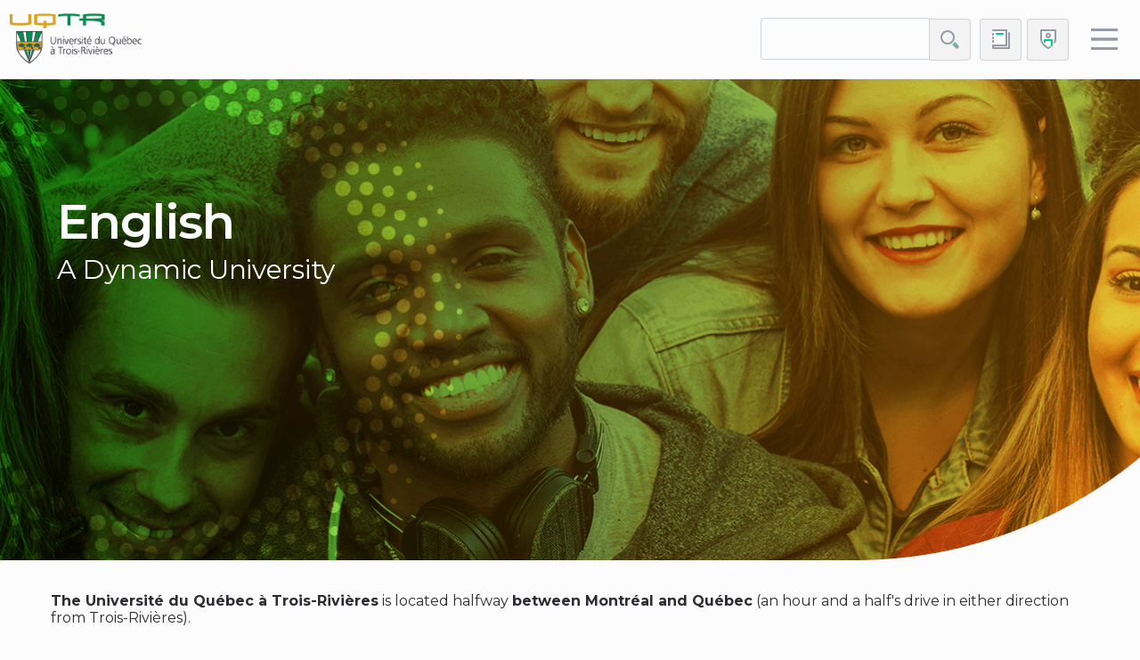

--- FILE ---
content_type: text/html
request_url: https://www.uqtr.ca/english/index.shtml
body_size: 21991
content:
<!DOCTYPE html>
<html lang="en">
  <head>
    <meta charset="utf-8" />
    <title>English - Université du Québec à Trois-Rivières</title>
    <meta
      name="description"
      content="The Université du Québec à Trois-Rivières is located halfway between Montréal and Québec (an hour and a half's drive in either direction from Trois-Rivières)."
    />
    <!-- Inc Head -->
    
    <!-- BASE HREF -->
    <base href="https://www.uqtr.ca/" />
    <meta name="viewport" content="width=device-width, initial-scale=1" />
    <!-- Manifest -->
    <link rel="manifest" href="/manifest.json" />
    <!-- Favicon -->
    <link rel="icon" type="image/png" href="/u20-ico/favicon.ico" />
    
    <!-- Geo tags -->
    <meta name="ICBM" content="46.348026,-72.576868" />
    <meta name="geo.position" content="46.348026;-72.576868" />
    <meta name="geo.region" content="ca-qc" />
    <meta name="geo.placename" content="Trois-Rivi&egrave;res" />
    
    <!-- Android mobile -->
    <meta name="mobile-web-app-capable" content="yes" />
    <meta name="application-name" content="UQTR" />
    <link rel="icon" sizes="192x192" href="/u20-ico/icon-chrome-192.png" />
    <meta name="theme-color" content="#00CB88" />
    
    <!-- Apple Mobile -->
    <meta name="apple-mobile-web-app-capable" content="yes" />
    <meta name="apple-mobile-web-app-title" content="UQTR" />
    <link rel="apple-touch-startup-image" href="/u20-ico/icon-apple.png" />
    <link rel="apple-touch-icon" href="/u20-ico/icon-apple.png" />
    <link
      rel="apple-touch-icon"
      sizes="152x152"
      href="/u20-ico/icon-apple-152.png"
    />
    <link
      rel="apple-touch-icon"
      sizes="167x167"
      href="/u20-ico/icon-apple-167.png"
    />
    <link
      rel="apple-touch-icon"
      sizes="180x180"
      href="/u20-ico/icon-apple-180.png"
    />
    
    <!-- Disable tap highlight on IE -->
    <meta name="msapplication-tap-highlight" content="no" />
    
    <!-- Modaal -->
    <link rel="stylesheet" href="/u20-js/modaal/modaal.min.css" />
    
    <!-- Css local -->
    <link rel="stylesheet" href="/u20-css/u20-variables.css" />
    <link rel="stylesheet" href="/u20-css/u20-main.css" />
    <link rel="stylesheet" href="/u20-css/u20-menu.css" />
    <link rel="stylesheet" href="/u20-css/u20-structure.css" />
    <link rel="stylesheet" href="/u20-css/u20-footer.css" />
    <link rel="stylesheet" href="/u20-css/u20-composantes.css" />
    <link rel="stylesheet" href="/u20-css/u20-outils-js.css" />
    <link rel="stylesheet" href="/u20-css/u20-introductions.css" />
    <link rel="stylesheet" href="/u20-css/u20-helpers.css" />
    <link rel="stylesheet" href="/u20-css/u20-mobile.css" />
    <link rel="stylesheet" href="/u20-css/u20-animations.css" />
    <link rel="stylesheet" href="/u20-css/u20-actualitesNeo.css" />
    
    <!-- Google fonts -->
    <link rel="preconnect" href="https://fonts.googleapis.com" />
    <link rel="preconnect" href="https://fonts.gstatic.com" crossorigin />
    <link
      href="https://fonts.googleapis.com/css2?family=Fira+Sans:ital,wght@0,300;0,400;0,500;0,600;0,700;1,300;1,400;1,500;1,600;1,700&family=Montserrat:ital,wght@0,400;0,500;0,600;0,700;0,800;0,900;1,300;1,400;1,600;1,700&display=swap"
      rel="stylesheet"
    />
    
    <!-- JavaScript Plugins -->
    <!-- jQuery -->
    <script src="/u20-js/jquery-3.5.1.min.js"></script>
    <!-- ScrollReveal -->
    <script
      src="https://cdnjs.cloudflare.com/ajax/libs/scrollReveal.js/4.0.9/scrollreveal.min.js"
      integrity="sha512-Kr+RPfLjQ71E0cJ9nseJ6jwTrnmMnuSPnnsVQQ/ZYYCjOHKfJcWj8ILICXnvf9A7ZQChNzIbr9x/ZAxA6xAZlQ=="
      crossorigin="anonymous"
      referrerpolicy="no-referrer"
    ></script>
    
    <!-- FastClick - Pour mobile -->
    <script
      src="https://cdnjs.cloudflare.com/ajax/libs/fastclick/1.0.6/fastclick.min.js"
      integrity="sha256-t6SrqvTQmKoGgi5LOl0AUy+lBRtIvEJ+++pLAsfAjWs="
      crossorigin="anonymous"
    ></script>
    <!-- FastClick init -->
    <script>
      if ("addEventListener" in document) {
        document.addEventListener(
          "DOMContentLoaded",
          function () {
            FastClick.attach(document.body);
          },
          false
        );
      }
    </script>
    
    <!-- Modaal JS -->
    <script src="/u20-js/modaal/modaal.min.js"></script>
    
    <!-- Google Tag Manager -->
    <script>
      (function (w, d, s, l, i) {
        w[l] = w[l] || [];
        w[l].push({ "gtm.start": new Date().getTime(), event: "gtm.js" });
        var f = d.getElementsByTagName(s)[0],
          j = d.createElement(s),
          dl = l != "dataLayer" ? "&l=" + l : "";
        j.async = true;
        j.src = "https://www.googletagmanager.com/gtm.js?id=" + i + dl;
        f.parentNode.insertBefore(j, f);
      })(window, document, "script", "dataLayer", "GTM-MG5TN4S");
    </script>
    <!-- End Google Tag Manager -->
    
    <!-- Google Annalytics tag (gtag.js) - Tag utilise partout dans uqtr
    <script async src="https://www.googletagmanager.com/gtag/js?id=AW-998758760"></script> -->
    
    <script type="text/javascript">
      (function () {
        window.__gpp_addFrame = function (e) {
          if (!window.frames[e]) {
            if (document.body) {
              var t = document.createElement("iframe");
              t.style.cssText = "display:none";
              t.name = e;
              document.body.appendChild(t);
            } else {
              window.setTimeout(window.__gpp_addFrame, 10, e);
            }
          }
        };
        window.__gpp_stub = function () {
          var e = arguments;
          __gpp.queue = __gpp.queue || [];
          __gpp.events = __gpp.events || [];
          if (!e.length || (e.length == 1 && e[0] == "queue")) {
            return __gpp.queue;
          }
          if (e.length == 1 && e[0] == "events") {
            return __gpp.events;
          }
          var t = e[0];
          var p = e.length > 1 ? e[1] : null;
          var s = e.length > 2 ? e[2] : null;
          if (t === "ping") {
            p(
              {
                gppVersion: "1.1",
                cmpStatus: "stub",
                cmpDisplayStatus: "hidden",
                signalStatus: "not ready",
                supportedAPIs: [
                  "2:tcfeuv2",
                  "5:tcfcav1",
                  "6:uspv1",
                  "7:usnat",
                  "8:usca",
                  "9:usva",
                  "10:usco",
                  "11:usut",
                  "12:usct",
                ],
                cmpId: "7",
                sectionList: [],
                applicableSections: [],
                gppString: "",
                parsedSections: {},
              },
              true
            );
          } else if (t === "addEventListener") {
            if (!("lastId" in __gpp)) {
              __gpp.lastId = 0;
            }
            __gpp.lastId++;
            var n = __gpp.lastId;
            __gpp.events.push({ id: n, callback: p, parameter: s });
            p(
              {
                eventName: "listenerRegistered",
                listenerId: n,
                data: true,
                pingData: {
                  gppVersion: "1.1",
                  cmpStatus: "stub",
                  cmpDisplayStatus: "hidden",
                  signalStatus: "not ready",
                  supportedAPIs: [
                    "2:tcfeuv2",
                    "5:tcfcav1",
                    "6:uspv1",
                    "7:usnat",
                    "8:usca",
                    "9:usva",
                    "10:usco",
                    "11:usut",
                    "12:usct",
                  ],
                  cmpId: "7",
                  sectionList: [],
                  applicableSections: [],
                  gppString: "",
                  parsedSections: {},
                },
              },
              true
            );
          } else if (t === "removeEventListener") {
            var a = false;
            for (var i = 0; i < __gpp.events.length; i++) {
              if (__gpp.events[i].id == s) {
                __gpp.events.splice(i, 1);
                a = true;
                break;
              }
            }
            p(
              {
                eventName: "listenerRemoved",
                listenerId: s,
                data: a,
                pingData: {
                  gppVersion: "1.1",
                  cmpStatus: "stub",
                  cmpDisplayStatus: "hidden",
                  signalStatus: "not ready",
                  supportedAPIs: [
                    "2:tcfeuv2",
                    "5:tcfcav1",
                    "6:uspv1",
                    "7:usnat",
                    "8:usca",
                    "9:usva",
                    "10:usco",
                    "11:usut",
                    "12:usct",
                  ],
                  cmpId: "7",
                  sectionList: [],
                  applicableSections: [],
                  gppString: "",
                  parsedSections: {},
                },
              },
              true
            );
          } else if (t === "hasSection") {
            p(false, true);
          } else if (t === "getSection" || t === "getField") {
            p(null, true);
          } else {
            __gpp.queue.push([].slice.apply(e));
          }
        };
        window.__gpp_msghandler = function (s) {
          var n = typeof s.data === "string";
          try {
            var e = n ? JSON.parse(s.data) : s.data;
          } catch (t) {
            var e = null;
          }
          if (typeof e === "object" && e !== null && "__gppCall" in e) {
            var a = e.__gppCall;
            window.__gpp(
              a.command,
              function (e, t) {
                var p = {
                  __gppReturn: { returnValue: e, success: t, callId: a.callId },
                };
                s.source.postMessage(n ? JSON.stringify(p) : p, "*");
              },
              "parameter" in a ? a.parameter : null,
              "version" in a ? a.version : "1.1"
            );
          }
        };
        if (!("__gpp" in window) || typeof window.__gpp !== "function") {
          window.__gpp = window.__gpp_stub;
          window.addEventListener("message", window.__gpp_msghandler, false);
          window.__gpp_addFrame("__gppLocator");
        }
      })();
    </script>
    <script type="text/javascript">
      (function () {
        (function (e, i, o) {
          var n = document.createElement("link");
          n.rel = "preconnect";
          n.as = "script";
          var t = document.createElement("link");
          t.rel = "dns-prefetch";
          t.as = "script";
          var r = document.createElement("script");
          r.id = "spcloader";
          r.type = "text/javascript";
          r["async"] = true;
          r.charset = "utf-8";
          window.didomiConfig = window.didomiConfig || {};
          window.didomiConfig.sdkPath =
            window.didomiConfig.sdkPath || o || "https://sdk.privacy-center.org/";
          const d = window.didomiConfig.sdkPath;
          var a = d + e + "/loader.js?target_type=notice&target=" + i;
          if (window.didomiConfig && window.didomiConfig.user) {
            var c = window.didomiConfig.user;
            var s = c.country;
            var f = c.region;
            if (s) {
              a = a + "&country=" + s;
              if (f) {
                a = a + "&region=" + f;
              }
            }
          }
          n.href = d;
          t.href = d;
          r.src = a;
          var m = document.getElementsByTagName("script")[0];
          m.parentNode.insertBefore(n, m);
          m.parentNode.insertBefore(t, m);
          m.parentNode.insertBefore(r, m);
        })("fb4d645d-1610-4d85-8862-83c3dba1eb8d", "xLXXignr");
      })();
    </script>
    
    <!-- /Inc Head -->

    <!-- URL unique -->
    <link rel="canonical" href="https://www.uqtr.ca/english/index.shtml" />
    <!-- Open Graph -->
    <meta property="og:url" content="https://www.uqtr.ca/english/index.shtml" />
    <meta property="og:type" content="article" />
    <meta property="og:title" content="UQTR - A Dynamic University" />
    <meta
      property="og:description"
      content="The Université du Québec à Trois-Rivières is located halfway between Montréal and Québec."
    />
    <meta
      property="og:image"
      content="https://www.uqtr.ca/u20-img/og-image/uqtr-01.jpg"
    />

    <!-- Styles -->
    <style>
      .u20-intro.type1 {
        background-image: url("u20-img/p-english/header.png");
      }
      /* Mega Menu Bouton Vert Actif */
      ul.u20-menu li a.dropdown-button.button-apropos:not(.active) {
        color: var(--dropdown-button-active);
      }
      ul.u20-menu li a.dropdown-button.button-apropos:not(.active)::before,
      ul.u20-menu li a.dropdown-button.button-apropos:not(.active)::after {
        width: 10px;
        right: 7px;
        background-color: var(--lien);
        -webkit-transform: rotate(0deg);
        transform: rotate(0deg);
      }
      ul.u20-menu li a.dropdown-button.button-apropos:not(.active)::after {
        -webkit-transform: rotate(-90deg);
        transform: rotate(-90deg);
      }
      /* Page active du dropdown en vert */
      ul.dropdown-menu
        li.dropdown-row
        ul.dropdown-col.col-campus
        li:nth-child(11)
        a:first-child {
        color: var(--lien);
        font-weight: 700;
        border: 1px dashed var(--vert);
      }
    </style>
  </head>
  <body id="u20body">
    <div class="u20-wrapper">
      <!-- Inclusion Entete +  Menu -->
      
      <!-- Lien pour aller au contenu de la page -->
      <a
        class="skip-link"
        href="javascript:;"
        onclick="document.location.hash='u20debut';"
        >Aller au contenu</a
      >
      <a
        class="skip-link"
        href="javascript:;"
        onclick="document.location.hash='u20conxBtn';"
        >Aller à Connexion</a
      >
      
      <!-- Wrapper fullscreen fixe pour nav mobile -->
      <div id="u20navWrapper" class="u20-nav-wrapper"></div>
      
      <header id="u20e" class="u20-entete">
        <div id="u20eg" class="u20-entete-gauche">
          <div class="zone-logouqtr">
            <a class="logouqtr" href="https://www.uqtr.ca/"
              ><img
                src="/u20-img/logos/logo-uqtr-entete.png"
                width="180"
                height="70"
                alt="Université du Québec à Trois-Rivières (UQTR)"
            /></a>
          </div>
          <!-- Bouton menu mobile -->
          <div class="menu-hamburger">
            <a id="u20btnNav" class="u20-btn-nav" href="javascript:void(0);">
              <div class="ligne-haut"></div>
              <div class="ligne-bas"></div>
            </a>
          </div>
          <!-- MENU -->
          <nav aria-label="Menu principal">
            <div id="u20nav" class="u20-zone-nav">
              <ul class="u20-menu">
                <!-- MENU A PROPOS -->
                <li class="dropdown-wrapper">
                  <a
                    class="dropdown-button menu-open button-apropos"
                    href="javascript:void(0);"
                    >Notre université</a
                  >
                  <ul class="dropdown-menu">
                    <li class="dropdown-row">
                      <!-- Colonne image + tite -->
                      <ul class="dropdown-col">
                        <li class="menu-intro menu-apropos">
                          <h2 class="menu-intro-titre">
                            <span>À propos</span><br />de l’Université du Québec<br />à
                            Trois-Rivières
                          </h2>
                          <p class="menu-intro-texte delay-200">
                            L’UQTR est une université publique de langue française qui
                            a été fondée le 19 mars 1969.
                          </p>
                        </li>
                      </ul>
                      <!-- Colonne Infos Generales -->
                      <ul class="dropdown-col">
                        <li class="col-infogen">
                          <h3 class="titre">L’UQTR en bref</h3>
                          <ul>
                            <li class="dominant">
                              <a
                                class="p-faits-et-chiffres"
                                href="/faits-et-chiffres/index.shtml"
                                >Faits et chiffres</a
                              >
                            </li>
                            <li>
                              <a
                                class="p-historique"
                                href="/historique/index.shtml"
                                >Historique</a
                              >
                            </li>
                            <li>
                              <a href="https://www.uqtr.ca/distinctionshonorifiques"
                                >Distinctions honorifiques</a
                              >
                            </li>
                          </ul>
                          <h3 class="titre avec-marges">À propos</h3>
                          <ul>
                            <li class="dominant">
                              <a
                                class="p-gouvernance"
                                href="/gouvernance/index.shtml"
                                >Gouvernance et administration</a
                              >
                            </li>
                            <li>
                              <a href="https://www.uqtr.ca/plan-strategique"
                                >Plan stratégique</a
                              >
                            </li>
                            <li>
                              <a href="https://www.uqtr.ca/rapport-activites"
                                >Rapport d’activités</a
                              >
                            </li>
                            <li>
                              <a
                                href="https://neo.uqtr.ca/categorie/medias/communiques"
                                >Communiqués de presse</a
                              >
                            </li>
                            <li>
                              <a
                                href="https://www.uqtr.ca/offresemploi"
                                >Carrières</a
                              >
                            </li>
                            <li>
                              <a href="https://www.uqtr.ca/developpementdurable"
                                >Développement durable</a
                              >
                            </li>
                            <li>
                              <a
                                href="https://oraprdnt.uqtr.uquebec.ca/pls/public/gscw031?owa_no_site=1138"
                                >Équité, diversité et inclusion</a
                              >
                            </li>
                            <li>
                              <a
                                href="https://oraprdnt.uqtr.uquebec.ca/pls/public/gscw031?owa_no_site=282"
                                >Premiers Peuples</a
                              >
                            </li>
                          </ul>
                          <h3 class="titre avec-marges">Pour nous joindre</h3>
                          <ul>
                            <li class="dominant">
                              <a
                                class="p-nousjoindre"
                                href="/nousjoindre/index.shtml"
                                >Coordonnées</a
                              >
                            </li>
                            <li>
                              <a href="https://www.uqtr.ca/demandeinformation"
                                >Demande d'information</a
                              >
                            </li>
                            <li class="dib">
                              <a
                                class="p-english"
                                href="/english/index.shtml"
                                lang="en"
                                >English</a
                              >&nbsp;&nbsp;|&nbsp;&nbsp;<a
                                class="p-espanol"
                                href="/espanol/index.shtml"
                                lang="es"
                                >Español</a
                              >
                            </li>
                          </ul>
                        </li>
                      </ul>
                      <!-- Colonne Campus -->
                      <ul class="dropdown-col last">
                        <li class="col-campus">
                          <h3 class="titre">Nos campus</h3>
                          <ul>
                            <li class="dominant">
                              <a class="p-campus" href="/campus/index.shtml"
                                >Trois-Rivières</a
                              >
                            </li>
                            <li>
                              <a href="/campus/index.shtml#campus-dr"
                                >Drummondville</a
                              >
                            </li>
                            <li>
                              <a href="/campus/index.shtml#campus-qc"
                                >Québec</a
                              >
                            </li>
                            <li>
                              <a href="/campus/index.shtml#campus-la"
                                >L’Assomption</a
                              >
                            </li>
                            <li>
                              <a href="/campus/index.shtml#campus-te"
                                >Terrebonne</a
                              >
                            </li>
                            <li>
                              <a href="/campus/index.shtml#campus-jo"
                                >Joliette</a
                              >
                            </li>
                            <li>
                              <a
                                href="/campus/index.shtml#campus-lo"
                                >Longueuil</a
                              >
                            </li>
                            <li>
                              <a
                                class="p-departements"
                                href="/departements/index.shtml"
                                >Départements et Écoles</a
                              >
                            </li>
                            <li>
                              <a
                                class="p-logement-et-residences"
                                href="/logement-et-residences/index.shtml"
                                >Logement et résidences</a
                              >
                            </li>
                          </ul>
                          <h3 class="titre avec-marges">Plans et accès</h3>
                          <ul>
                            <li class="dominant">
                              <a href="https://www.uqtr.ca/accescampus"
                                >Plans des campus</a
                              >
                            </li>
                            <li>
                              <a href="https://www.uqtr.ca/plan-pavillons"
                                >Plans des pavillons</a
                              >
                            </li>
                            <li>
                              <a href="https://www.uqtr.ca/stationnement"
                                >Stationnement</a
                              >
                            </li>
                            <li>
                              <a
                                href="https://www.uqtr.ca/planpavillons/accessibilite"
                                >Accessibilité</a
                              >
                            </li>
                          </ul>
                        </li>
                      </ul>
                    </li>
                  </ul>
                </li>
      
                <!-- MENU ETUDES -->
                <li class="dropdown-wrapper">
                  <a
                    class="dropdown-button menu-open button-etudier"
                    href="javascript:void(0);"
                    >Études</a
                  >
                  <ul class="dropdown-menu">
                    <li class="dropdown-row">
                      <!-- Colonne image + tite -->
                      <ul class="dropdown-col">
                        <li class="menu-intro menu-etudier">
                          <h2 class="menu-intro-titre">
                            <span>Étudier</span> à<br />l’Université du Québec<br />à
                            Trois-Rivières
                          </h2>
                        </li>
                      </ul>
      
                      <!-- Colonne Decouvrir -->
                      <ul class="dropdown-col col-decouvrir" id="n1colDecouvrir">
                        <li>
                          <h3 class="titre">Découvre l'UQTR</h3>
                          <ul>
                            <li class="dominant">
                              <a
                                class="p-pourquoi-uqtr"
                                href="/pourquoi-uqtr/index.shtml"
                                >Pourquoi l'UQTR?</a
                              >
                            </li>
                            <li>
                              <a
                                class="p-choisiruqtr"
                                href="/visiteruqtr/index.shtml"
                                >Visiter l'UQTR</a
                              >
                            </li>
                            <li>
                              <a
                                class="p-portes-ouvertes"
                                href="/portes-ouvertes/index.shtml"
                                >Portes ouvertes</a
                              >
                            </li>
                            </ul>
                            <h3 class="titre avec-marges">Études</h3>
                            <ul>
                            <li class="dominant">
                              <button
                                id="n2btn2"
                                class="dropdown-n2-2-bouton programmes"
                                type="submit"
                                formaction="javascript:void(0);"
                                aria-haspopup="menu"
                              >
                                Programmes d'études
                              </button>
                            </li>
                               <!-- Bouton Ouvrir le Niveau 2 -->
                            <li>
                              <button
                                id="n2btn"
                                class="dropdown-n2-bouton domaines"
                                type="submit"
                                formaction="javascript:void(0);"
                                aria-haspopup="menu"
                              >
                                Domaines d'études
                              </button>
                            </li>
                            <li>
                              <a
                                class="p-departements"
                                href="https://oraprdnt.uqtr.uquebec.ca/portail/pgmw000.afficher_page_accueil?owa_type=C"
                                >Répertoire des cours</a
                              >
                            </li>
                            <li>
                              <a
                                class="p-departements"
                                href="/departements/index.shtml"
                                >Départements et Écoles</a
                              >
                            </li>
                            <li>
                              <a
                                class="p-etudiants-internationaux"
                                href="/etudiants-internationaux/index.shtml"
                                >Étudiants internationaux</a
                              >
                            </li>
                            <li>
                              <a href="https://www.uqtr.ca/eif"
                                >École internationale de français (EIF)</a
                              >
                            </li>
                            <li>
                              <a href="https://formationcontinue.uqtr.ca/"
                                >Formation continue</a
                              >
                            </li>
                            <li>
                              <a href="http://www.uqtr.ca/coursenligne"
                                >Formation à distance</a
                              >
                            </li>
                            <li>
                              <a
                                href="https://oraprdnt.uqtr.uquebec.ca/pls/public/gscw031?owa_no_site=133&owa_no_fiche=24"
                                >Étudiants-athlètes</a
                              >
                            </li>
                            <li>
                              <a href="https://www.uqtr.ca/bir"
                                >Étudiants en mobilité</a
                              >
                            </li>
                            <li>
                              <a
                                href="https://oraprdnt.uqtr.uquebec.ca/pls/public/gscw031?owa_no_site=282&owa_no_fiche=4"
                                >Zone Premiers Peuples</a
                              >
                            </li>
                            <li>
                              <a href="https://www.uqtr.ca/uta"
                                >Université du troisième âge (UTA)</a
                              >
                            </li>
                          </ul>
                        </li>
                      </ul>
      
                      <!-- Colonne Programmes d'études - NIVEAU 2 -->
                      <ul class="dropdown-col dropdown-n2-2 col-programmes" id="n2colProgrammes">
                        <li>
                          <ul>
                            <!-- Fermer Niveau 2 -->
                            <li>
                              <button
                                id="n2btn2Retour"
                                class="dropdown-n2-2-retour"
                                type="submit"
                                formaction="javascript:void(0);"
                              >
                                Retour
                              </button>
                            </li>
                          </ul>
                          <h3 class="titre">Programmes d'études</h3>
                          <ul>
                            <li>
                              <a
                                class="premiercycle"
                                href="https://oraprdnt.uqtr.uquebec.ca/portail/triw084.afficher?owa_cycle=1"
                                >Premier cycle</a
                              >
                            </li>
                            <li>
                              <a
                                class="maitrises"
                                href="https://oraprdnt.uqtr.uquebec.ca/portail/triw084.afficher?owa_niveau_diplome=MATR"
                                >Maîtrises</a
                              >
                            </li>
                            <li>
                              <a
                                class="doctorats"
                                href="https://oraprdnt.uqtr.uquebec.ca/portail/triw084.afficher?owa_niveau_diplome=DOCT"
                                >Doctorats</a
                              >
                            </li>
                          </ul>
                        </li>
                      </ul>
      
                      <!-- Colonne Decouvrir - NIVEAU 2 -->
                      <ul
                        class="dropdown-col dropdown-n2 col-domaines"
                        id="n2colDomaines"
                      >
                        <li>
                          <ul>
                            <!-- Fermer Niveau 2 -->
                            <li>
                              <button
                                id="n2btnRetour"
                                class="dropdown-n2-retour"
                                type="submit"
                                formaction="javascript:void(0);"
                              >
                                Retour
                              </button>
                            </li>
                          </ul>
                          <h3 class="titre">Domaines d'études</h3>
                          <ul>
                            <li>
                              <a
                                class="arts"
                                href="/domaines/arts-et-lettres/index.shtml"
                                >Arts et lettres</a
                              >
                            </li>
                            <li>
                              <a
                                class="genie"
                                href="/domaines/genie/index.shtml"
                                >Génie</a
                              >
                            </li>
                            <li>
                              <a
                                class="administration"
                                href="/domaines/sciences-de-l-administration/index.shtml"
                                >Sciences de l'administration</a
                              >
                            </li>
                            <li>
                              <a
                                class="sante"
                                href="/domaines/sciences-de-la-sante/index.shtml"
                                >Sciences de la santé</a
                              >
                            </li>
                            <li>
                              <a
                                class="education"
                                href="/domaines/sciences-de-l-education/index.shtml"
                                >Sciences de l'éducation</a
                              >
                            </li>
                            <li>
                              <a
                                class="humaines"
                                href="/domaines/sciences-humaines/index.shtml"
                                >Sciences humaines</a
                              >
                            </li>
                            <li>
                              <a
                                class="pures"
                                href="/domaines/sciences-pures-et-appliquees/index.shtml"
                                >Sciences pures et appliquées</a
                              >
                            </li>
                            <li>
                              <a
                                class="sociales"
                                href="/domaines/sciences-sociales-intervention/index.shtml"
                                >Sciences sociales – intervention</a
                              >
                            </li>
                          </ul>
                          <h3 class="titre avec-marges">
                            Domaine multidisciplinaire
                          </h3>
                          <ul>
                            <li>
                              <a
                                class="arts"
                                href="https://oraprdnt.uqtr.uquebec.ca/pls/public/gscw031?owa_no_site=3785"
                                >Technologies de l'information et des
                                communications</a
                              >
                            </li>
                          </ul>
                        </li>
                      </ul>
      
                      <!-- Colonne Types Etudes -->
                      <ul class="dropdown-col last col-etudier2">
                        <li class="col-types">
                          <h3 class="titre">Préparation des études</h3>
                          <ul>
                            <li class="dominant">
                              <a
                                class="p-admission"
                                href="/admission/index.shtml"
                                >Admission</a
                              >
                            </li>
                            <li>
                              <a href="http://www.uqtr.ca/admission/validation"
                                >Inscription aux cours</a
                              >
                            </li>
                            <li>
                              <a href="https://www.uqtr.ca/calendrier"
                                >Calendrier universitaire</a
                              >
                            </li>
                            <li>
                              <a href="https://www.uqtr.ca/couts-et-financement"
                                >Coûts et financement</a
                              >
                            </li>
                            <li>
                              <a
                                class="p-logement-et-residences"
                                href="/logement-et-residences/index.shtml"
                                >Logement et résidences</a
                              >
                            </li>    
                          </ul>
                          <h3 class="titre avec-marges">Soutien aux études</h3>
                          <ul>
                            <li class="dominant">
                              <a href="https://www.uqtr.ca/crms">Registrariat</a>
                            </li>
                            <li>
                              <a
                                href="https://oraprdnt.uqtr.uquebec.ca/pls/public/bouw005r.rechercher_sommaire?owa_contexte=$3638-57&owa_apercu=N&owa_mode=1&owa_type_concours=1&owa_type_concours=2&owa_type_concours=3&owa_type_concours=4&owa_type_concours=5&owa_type_concours=6&owa_type_concours=7&owa_type_concours=8&owa_type_concours=9&owa_type_concours=10&owa_type_concours=11&owa_type_concours=12&owa_etat_concours=9"
                                >Bourses universitaires</a
                              >
                            </li>
                            <li>
                              <a href="https://www.uqtr.ca/sae"
                                >Services aux étudiants (SAE)</a
                              >
                            </li>
                            
                          </ul>
                        </li>
                      </ul>
      
                      <!-- Colonne Contribue -->
                      <!--<ul class="dropdown-col col-etudier3 last">
                        <li>
                          <h3 class="titre">
                            Découvre nos environnements de recherche et d’enseignement
                          </h3>
                          <ul>
                            <li class="flex-range">
                              <ul class="flex-col5 mr10">
                                <li class="mt20">
                                  <img
                                    class="menuFadeInTop"
                                    src="/u20-img/menu-etudier.png"
                                    width="200"
                                    alt="Étudier à l’Université du Québec à Trois-Rivières"
                                  />
                                </li>
                              </ul>
                              <ul class="flex-col7 pr20 mt5">
                                <li class="txt-menu txt800">
                                  Développe tes compétences à l’aide de laboratoires et d'équipements à la fine pointe.
                                </li>
                                <li class="txt-menu txt500">
                                  Ces environnements d’apprentissage te permettront d’acquérir de l’expérience pratique.
                                </li>
                              </ul>
                            </li>
                          </ul>
                          <ul>
                          <li class="flex-range listeitems">
                            <ul class="flex-col6 pr10">
                              <li><a href="http://www.uqtr.ca/plateformesinstitutionnelles">Infrastructures et plateformes institutionnelles</a></li>
                              <li><a href="https://oraprdnt.uqtr.uquebec.ca/portail/gscw031?owa_no_site=874&owa_no_fiche=206">La Forge&nbsp;- laboratoire de création numérique</a></li>
                              <li><a href="https://oraprdnt.uqtr.uquebec.ca/portail/gscw031?owa_no_site=20&owa_no_fiche=72">I2E3&nbsp;- Plateforme écomatériaux</a></li>
                              <li><a href="https://espace.cieq.ca/">Atlas historique CIEQ</a></li>
                            </ul>
                            <ul class="flex-col6 pl10">
                              <li><a href="https://oraprdnt.uqtr.uquebec.ca/portail/gscw031?owa_no_site=2137&owa_no_fiche=131">Navire de recherche Lampsilis</a></li>
                              <li><a href="https://oraprdnt.uqtr.uquebec.ca/portail/gscw031?owa_no_site=922&owa_no_fiche=35">Plateforme d’arts visuels</a></li>
                              <li><a href="https://neo.uqtr.ca/2018/03/12/potentiel-et-enjeux-des-nouvelles-technologies/">L’appartement intelligent</a></li>
                              <li><a href="https://www.youtube.com/watch?v=yOomNuR0pQk">Salle des marchés Jean-Louis-Tassé</a></li>
                            </ul>
                          </li>
                        </ul>
                        </li>
                      </ul>-->
                     <ul class="dropdown-col col-etudier3 last">
                        <li>
                          <h3 class="titre">
                            Infrastructures d’enseignement <br>et de recherche
                          </h3>
                          <p>Conçues pour développer tes compétences et acquérir de l’expérience pratique.</p>
                          <img
                                    class="menuFadeInTop mb20"
                                    src="/u20-img/menu-etudier-02.png"
                                    width=""
                                    alt="Étudier à l’Université du Québec à Trois-Rivières"
                                  /><br>
                            <a class="btn btn-fleche fleche-verte decouvrir ombrage" href="https://oraprdnt.uqtr.uquebec.ca/portail/gscw031?owa_no_site=833"><span>Explore nos infrastructures et plateformes</span></a>
                        </li>
                      </ul>
                    </li>
                  </ul>
                </li>
      
                <!-- MENU RECHERCHE -->
                <li class="dropdown-wrapper">
                  <a
                    class="dropdown-button menu-open button-recherche"
                    href="javascript:void(0);"
                    >Recherche</a
                  >
                  <ul class="dropdown-menu">
                    <li class="dropdown-row">
                      <!-- Colonne image + tite -->
                      <ul class="dropdown-col">
                        <li class="menu-intro menu-recherche">
                          <h2 class="menu-intro-titre">
                            <span>Recherche</span><br />et création
                          </h2>
                          <p class="menu-intro-texte delay-200">
                            La recherche à l’UQTR est en pleine croissance.
                          </p>
                        </li>
                      </ul>
      
                      <!-- Colonne Recherche et Creation -->
                      <ul class="dropdown-col col-recherche">
                        <li>
                          <h3 class="titre">Recherche et création</h3>
                          <ul>
                            <li class="dominant">
                              <a class="p-recherche" href="/recherche/index.shtml">La recherche à l’UQTR</a>
                            </li>
                            <li>
                              <a
                                href="https://oraprdnt.uqtr.uquebec.ca/pls/public/gscw031?owa_no_site=1440&owa_no_fiche=3">Plan de la recherche stratégique 20-25</a>
                            </li>
                            <li>
                              <a
                                href="https://oraprdnt.uqtr.uquebec.ca/pls/public/gscw031?owa_no_site=1733&owa_no_fiche=3">Chaires et unités de recherche</a>
                            </li>
                            <li>
                              <a href="http://www.uqtr.ca/plateformesinstitutionnelles">Infrastructures et plateformes</a>
                            </li>
                            <li>
                              <a href="https://oraprdnt.uqtr.uquebec.ca/pls/public/gscw031?owa_no_site=1440&owa_no_fiche=4">Bulletin de la recherche</a>
                            </li>
                          </ul>
                          <h3 class="titre avec-marges">Soutien à la recherche</h3>
                          <ul>
                            <li>
                              <a
                                href="https://oraprdnt.uqtr.uquebec.ca/pls/public/gscw031?owa_no_site=1733&owa_no_fiche=43"
                                >Recherche subventionnée</a
                              >
                            </li>
                            <li>
                              <a href="http://www.uqtr.ca/stagepostdoc"
                                >Stagiaire postdoctoral</a
                              >
                            </li>
                            <li>
                              <a
                                href="https://oraprdnt.uqtr.uquebec.ca/portail/gscw031?owa_no_site=7830&owa_no_fiche=7"
                                >Recherche partenariale</a
                              >
                            </li>
                            <li>
                              <a
                                href="https://oraprdnt.uqtr.uquebec.ca/pls/public/gscw031?owa_no_site=960&owa_no_fiche=61"
                                >Recherche à l'international</a
                              >
                            </li>
                          </ul>
                          <h3 class="titre avec-marges">Diffusion de la recherche</h3>
                          <ul>
                            <li>
                              <a href="https://www.uqtr.ca/cognitio"
                                >Dépôt institutionnel Cognitio</a
                              >
                            </li>
                            <li>
                              <a
                                href="https://uqtr.libguides.com/c.php?g=714397&p=5093049"
                                >Gestion des données de recherche</a
                              >
                            </li>
                            <li>
                              <a
                                href="https://oraprdnt.uqtr.uquebec.ca/pls/public/gscw045a.afficher_liste_thematique?owa_no_site=874&owa_no_fiche=222"
                                >Répertoire des revues scientifiques</a
                              >
                            </li>
                          </ul>
                        </li>
                      </ul>
      
                      <!-- Colonne Contribue -->
                      <ul class="dropdown-col col-recherche2 last">
                        <li>
                          <h3 class="titre">
                            Contribue à l’avancement de la recherche!
                          </h3>
                          <ul>
                            <li class="flex-range">
                              <ul class="flex-col5 mr10">
                                <li>
                                  <img
                                    class="menuFadeInLeft"
                                    src="/u20-img/menu-recherche.png"
                                    width="200"
                                    height="200"
                                    alt="Recherche et création à l'UQTR"
                                  />
                                </li>
                              </ul>
                              <ul class="flex-col7 pr20 mt5">
                                <li class="txt-menu txt500">
                                  L’UQTR t’offre un environnement multidisciplinaire
                                  dynamique.
                                </li>
                                <li class="txt-menu txt500">
                                  Découvre le programme de
                                  <a
                                    class="lien txt1rem6 txt700"
                                    href="https://oraprdnt.uqtr.uquebec.ca/portail/triw084.afficher?owa_affichage=reduite&owa_no_page=1&owa_tri=alpha&owa_cycle=2&owa_filtre=&owa_elements=20"
                                    >maîtrise</a
                                  >
                                  ou de
                                  <a
                                    class="lien txt1rem6 txt700"
                                    href="https://oraprdnt.uqtr.uquebec.ca/portail/triw084.afficher?owa_affichage=reduite&owa_no_page=1&owa_tri=alpha&owa_cycle=3&owa_filtre=&owa_elements=20"
                                    >doctorat</a
                                  >
                                  qui te permettra de laisser ta marque.
                                </li>
                                <li class="txt-menu txt500">
                                  Découvre nos
                                  <a
                                    class="lien txt1rem6 txt700"
                                    href="https://oraprdnt.uqtr.uquebec.ca/pls/public/gscw031?owa_no_site=6756&owa_no_fiche=1"
                                    >bourses universitaires</a
                                  >.
                                </li>
                                <li class="txt-menu txt500">
                                  Consulte les
                                  <a
                                    href="https://oraprdnt.uqtr.uquebec.ca/pls/public/gscw031?owa_no_site=1733&owa_no_fiche=3"
                                    class="lien txt1rem6 txt700"
                                    >unités de recherche</a
                                  >
                                  où tu pourrais réaliser ton projet universitaire.
                                </li>
                              </ul>
                            </li>
                          </ul>
                          <p class="txt-menu txt500 pr20">
                            Tu auras besoin d’une ressource professorale pour
                            <strong>diriger tes travaux de recherche</strong>. Nous te
                            proposons de consulter le Répertoire des experts.
                          </p>
                          <p>
                            <a
                              class="btn moyen ombrage btn-fleche-animee fleche-verte btn-blancgris txt1rem4 txt600 mt15"
                              href="https://www.uqtr.ca/expertise"
                              ><span>Répertoire des experts</span></a
                            >
                          </p>
                        </li>
                      </ul>
                    </li>
                  </ul>
                </li>
      
                <!-- MENU PUBLIC -->
                <li class="dropdown-wrapper">
                  <a
                    class="dropdown-button menu-open button-public"
                    href="javascript:void(0);"
                    >Public</a
                  >
                  <ul class="dropdown-menu">
                    <li class="dropdown-row">
                      <!-- Colonne image + tite -->
                      <ul class="dropdown-col">
                        <li class="menu-intro menu-public">
                          <h2 class="menu-intro-titre">
                            Ouverte<br /><span>au public</span>
                          </h2>
                          <p class="menu-intro-texte delay-200">
                            L'UQTR est solidaire de sa communauté d'appartenance et,
                            sur la base de la complémentarité et de la réciprocité,
                            contribue à affirmer le potentiel d'une région
                            universitaire.
                          </p>
                        </li>
                      </ul>
      
                      <!-- Colonne Publics -->
                      <ul class="dropdown-col">
                        <li class="col-services">
                          <h3 class="titre">Espaces publics</h3>
                          <ul>
                            <li>
                              <a href="https://www.uqtr.ca/biblio">Bibliothèque</a>
                            </li>
                            <li>
                              <a href="https://caps.uqtr.ca"
                                >Centre de l'activité physique et sportive
                                Léopold-Gagnon</a
                              >
                            </li>
                            <li>
                              <a href="https://www.uqtr.ca/stationnement"
                                >Stationnement</a
                              >
                            </li>
                            <li>
                              <a
                                class="p-logement-et-residences"
                                href="/logement-et-residences/index.shtml"
                                >Logement et résidences</a
                              >
                            </li>
                            <li>
                              <a href="https://www.facebook.com/UQTR.excelso"
                                >Cafétéria et salles à manger</a
                              >
                            </li>
                            <li>
                              <a href="https://www.cooputr.qc.ca"
                                >Coopsco Trois-Rivières</a
                              >
                            </li>
                            <li>
                              <a
                                href="https://www.desjardins.com/fr/votre_caisse/360d-uqtr.jsp?transit=81599360"
                                >Espace Desjardins 360</a
                              >
                            </li>
                          </ul>
                          <h3 class="titre avec-marges">Divertissement</h3>
                          <ul>
                            <li>
                              <a href="https://chassegalerieuqtr.com/"
                                >Café bistro La Chasse-Galerie</a
                              >
                            </li>
                            <li>
                              <a href="https://www.uqtr.ca/galerie.art.r3"
                                >Galerie d'art R<sup>3</sup></a
                              >
                            </li>
                            <li>
                              <a href="https://www.uqtr.ca/salondesvins"
                                >Salon des vins, bières et spiritueux</a
                              >
                            </li>
                          </ul>
                          <h3 class="titre avec-marges">Salle de presse</h3>
                          <ul>
                            <li>
                              <a href="https://neo.uqtr.ca"
                                >NÉO - Les nouvelles de l'UQTR</a
                              >
                            </li>
                            <li>
                              <a href="https://www.uqtr.ca/expertise"
                                >Répertoire des experts</a
                              >
                            </li>
                            <li>
                              <a href="https://www.uqtr.ca/service-des-communications"
                                >Service des communications et des relations avec les
                                diplômés</a
                              >
                            </li>
                          </ul>
                          <h3 class="titre avec-marges">Informatique</h3>
                          <ul>
                            <li>
                              <a
                                href="https://www.uqtr.ca/service-technologies-information"
                                >Service des technologies de l'information (STI)</a
                              >
                            </li>
                          </ul>
                        </li>
                      </ul>
      
                      <!-- Colonne Emplois - Cliniques -->
                      <ul class="dropdown-col last">
                        <li class="col-emplois">
                          <h3 class="titre">Emplois</h3>
                          <ul>
                            <li>
                              <a href="https://www.uqtr.ca/offresemploi"
                                >Carrières</a
                              >
                            </li>
                            <li>
                              <a href="https://www.uqtr.ca/sante-et-securite"
                                >Santé et sécurité</a
                              >
                            </li>
                            <li class="double">
                              <span class="txt500">Offrir aux étudiants un</span>
                              <a
                                class="p-stages txt600"
                                href="https://oraprdnt.uqtr.uquebec.ca/portail/gscw031?owa_no_site=5422&owa_no_fiche=4"
                                >stage</a
                              >&nbsp;|&nbsp;<a
                                class="txt600"
                                href="https://oraprdnt.uqtr.uquebec.ca/portail/gscw031?owa_no_site=5961&owa_no_fiche=21"
                                >emploi</a
                              >
                            </li>
                          </ul>
                          <h3 class="titre avec-marges">Partenaires</h3>
                          <ul>
                            <li>
                              <a href="https://www.uqtr.ca/bir"
                                >Bureau des relations internationales</a
                              >
                            </li>
                            <li>
                              <a href="http://www.uqtr.ca/spsi"
                                >Service des partenariats et du soutien à
                                l'innovation</a
                              >
                            </li>
                          </ul>
                          <h3 class="titre avec-marges">Services aux entreprises</h3>
                          <ul>
                            <li>
                              <a href="https://formationcontinue.uqtr.ca/"
                                >Formation continue</a
                              >
                            </li>
                            <!--<li><a href="https://www.uqtr.ca/bleu">Bleu - Bureau de liaison entreprise-université</a></li>-->
                            <li>
                              <a href="https://www.uqtr.ca/picom"
                                >Picom - Projet d'intervention dans la communauté</a
                              >
                            </li>
                            <li>
                              <a href="https://cnimi.ca/"
                                >CNIMI - Centre national intégré du manufacturier
                                intelligent</a
                              >
                            </li>
                            <li>
                              <a href="http://www.uqtr.ca/appropublic"
                                >Zone fournisseurs</a
                              >
                            </li>
                            
                          </ul>
                          <h3 class="titre avec-marges">
                            Cliniques universitaires en santé
                          </h3>
                          <ul>
                            <li class="flex-range">
                              <ul class="flex-col6">
                                <li>
                                  <a href="https://www.uqtr.ca/clinique.chiropratique"
                                    >Chiropratique</a
                                  >
                                </li>
                                <li>
                                  <a href="https://www.uqtr.ca/clinique.multisante"
                                    >Ergothérapie</a
                                  >
                                </li>
                                <li>
                                  <a href="https://www.uqtr.ca/Clinique.Kinesiologie"
                                    >Kinésiologie</a
                                  >
                                </li>
                                <li>
                                  <a href="https://www.uqtr.ca/cusp"
                                    >Neuropsychologie</a
                                  >
                                </li>
                                <li>
                                  <a href="https://www.uqtr.ca/clinique.multisante"
                                    >Orthophonie</a
                                  >
                                </li>
                              </ul>
                              <ul class="flex-col6">
                                <li>
                                  <a href="https://www.uqtr.ca/clinique.podiatrique"
                                    >Podiatrie</a
                                  >
                                </li>
                                <li>
                                  <a href="https://www.uqtr.ca/cusp">Psychologie</a>
                                </li>
                                <li>
                                  <a href="https://www.uqtr.ca/clinique.multisante"
                                    >Soins de santé courants</a
                                  >
                                </li>
                                <li>
                                  <a href="https://www.uqtr.ca/Clinique.Kinesiologie"
                                    >Thérapie du sport</a
                                  >
                                </li>
                              </ul>
                            </li>
                          </ul>
                        </li>
                      </ul>
                    </li>
                  </ul>
                </li>
      
                <!-- MENU SPORTS -->
                <li class="dropdown-wrapper">
                  <a
                    class="dropdown-button menu-open button-sports"
                    href="javascript:void(0);"
                    >Sports</a
                  >
                  <ul class="dropdown-menu">
                    <li class="dropdown-row">
                      <!-- Colonne image + tite -->
                      <ul class="dropdown-col">
                        <li class="menu-intro menu-sports">
                          <h2 class="menu-intro-titre"><span>Sports</span></h2>
                          <p class="menu-intro-texte delay-200">
                            L'équipe de hockey les Patriotes de l'UQTR.<br />Champions
                            canadiens U-Sports 2022.
                          </p>
                        </li>
                      </ul>
      
                      <!-- Colonne CAPS -->
                      <ul class="dropdown-col">
                        <li class="col-caps">
                          <h3 class="titre">
                            Centre de l'activité physique et sportive
                          </h3>
                          <ul>
                            <li class="dominant">
                              <a href="http://caps.uqtr.ca">Découvrir le CAPS</a>
                            </li>
                            <li>
                              <a href="https://www.uqtr.ca/caps/tarifsabonnements"
                                >Tarifs et abonnements</a
                              >
                            </li>
                            <li>
                              <a href="https://www.uqtr.ca/caps/coursgroupe"
                                >Activités adultes</a
                              >
                            </li>
                            <li>
                              <a href="https://www.uqtr.ca/caps/activitejunior"
                                >Activités jeunesse</a
                              >
                            </li>
                            <li>
                              <a href="https://www.uqtr.ca/caps/etudiantsuqtr"
                                >Étudiants de l'UQTR</a
                              >
                            </li>
                          </ul>
                          <h3 class="titre avec-marges">Coordonnées du centre</h3>
                          <p class="txt-menu txt500 lh1em7">
                            3351, boul. des Forges, C.P. 500<br />Trois-Rivières
                            (Québec)<br />G9A&nbsp;5H7<br />Téléphone&nbsp;:
                            819&nbsp;376-5254<br /><a
                              class="lien mt10"
                              href="mailto:service-clientele.caps@uqtr.ca"
                              >service-clientele.caps@uqtr.ca</a
                            >
                          </p>
                        </li>
                      </ul>
      
                      <!-- Colonne Patriotes -->
                      <ul class="dropdown-col last">
                        <li class="col-pats">
                          <h3 class="titre">Les Patriotes</h3>
                          <ul>
                            <li class="flex-range">
                              <ul class="flex-col3">
                                <li class="txt-menu">
                                  <a href="https://www.uqtr.ca/patriotes"
                                    ><img
                                      src="/u20-img/logos/logo-patriotes.png"
                                      width="80"
                                      height="113"
                                      alt="Patriotes de l'UQTR"
                                  /></a>
                                </li>
                              </ul>
                              <ul class="flex-col9">
                                <li class="dominant">
                                  <a href="https://www.uqtr.ca/patriotes"
                                    >Les Patriotes de l’UQTR</a
                                  >
                                </li>
                                <li>
                                  <a href="https://www.uqtr.ca/patriotes/calendrier"
                                    >Calendrier/résultats</a
                                  >
                                </li>
                                <li>
                                  <a
                                    href="https://www.uqtr.ca/patriotes/programmebourses"
                                    >Programme de bourses</a
                                  >
                                </li>
                                <li>
                                  <a
                                    href="https://www.uqtr.ca/patriotes/devienspatriotes"
                                    >Deviens Patriote</a
                                  >
                                </li>
                              </ul>
                            </li>
                          </ul>
                          <h3 class="titre avec-marges">Nos équipes</h3>
                          <ul>
                            <li class="flex-range">
                              <ul class="flex-col6">
                                <li>
                                  <a href="https://www.uqtr.ca/patriotes/badminton"
                                    >Badminton</a
                                  >
                                </li>
                                <li>
                                  <a href="https://www.uqtr.ca/patriotes/cheerleading"
                                    >Cheerleading</a
                                  >
                                </li>
                                <li>
                                  <a
                                    href="https://www.uqtr.ca/patriotes/clubs-sportifs"
                                    >Clubs sportifs</a
                                  >
                                </li>
                                <li>
                                  <a
                                    href="https://www.uqtr.ca/patriotes/Cross-country"
                                    >Cross-country</a
                                  >
                                </li>
                                <li>
                                  <a href="https://www.uqtr.ca/patriotes/Golf"
                                    >Golf</a
                                  >
                                </li>
                                <li>
                                  <a
                                    href="https://www.uqtr.ca/patriotes/Hockey-masculin"
                                    >Hockey masculin</a
                                  >
                                </li>
                              </ul>
                              <ul class="flex-col6">
                                <li>
                                  <a href="https://www.uqtr.ca/patriotes/Natation"
                                    >Natation</a
                                  >
                                </li>
                                <li>
                                  <a
                                    href="https://www.uqtr.ca/patriotes/Soccer-feminin"
                                    >Soccer féminin</a
                                  >
                                </li>
      
                                <li>
                                  <a
                                    href="https://www.uqtr.ca/patriotes/Soccer-masculin"
                                    >Soccer masculin</a
                                  >
                                </li>
                                <li>
                                  <a
                                    href="https://oraprdnt.uqtr.uquebec.ca/pls/public/gscw031?owa_no_site=133&owa_no_fiche=320"
                                    >Tennis féminin</a
                                  >
                                </li>
                                <li>
                                  <a
                                    href="https://oraprdnt.uqtr.uquebec.ca/pls/public/gscw031?owa_no_site=133&owa_no_fiche=301"
                                    >Tennis masculin</a
                                  >
                                </li>
                                <li>
                                  <a
                                    href="https://www.uqtr.ca/patriotes/Volleyball-feminin"
                                    >Volleyball féminin</a
                                  >
                                </li>
                              </ul>
                            </li>
                          </ul>
                        </li>
                      </ul>
                    </li>
                  </ul>
                </li>
      
                <!-- MENU FONDATION -->
                <li>
                  <a class="dropdown-button" href="https://www.uqtr.ca/fondation"
                    >Fondation</a
                  >
                </li>
      
                <!-- MENU DIPLOMES -->
                <li>
                  <a class="dropdown-button" href="https://www.uqtr.ca/diplomes"
                    >Diplômés</a
                  >
                </li>
              </ul>
            </div>
            <!-- /zonemenu -->
          </nav>
        </div>
        <!-- /u20Entete gauche -->
      
        <div id="u20ed" class="u20-entete-droite">
          <!-- Champ de Recherche Google CSE -->
          <div id="contenantRecherche">
            <script
              async
              src="https://cse.google.com/cse.js?cx=007711907085305640727:x8wchjrs3ag"
            ></script>
            <div
              class="gcse-searchbox-only"
              data-resultsUrl="/resultats-recherche.shtml"
            ></div>
          </div>
          <div class="zone-btn">
            <a
              class="btn bottin"
              href="https://oraprdnt.uqtr.uquebec.ca/pls/public/botw001.afficher_critere"
              aria-label="Accéder au bottin de L'UQTR"
              title="Accéder au bottin de L'UQTR"
              ><img
                src="/u20-ico/ico-bottin-uqtr.svg"
                width="24"
                height="24"
                alt=""
              /><span>Bottin</span></a
            >
            <!-- Boite Connexion -->
            <div class="connexion-wrapper" id="u20conx">
              <div class="u20-dropList connexion">
                <div class="list-wrapper">
                  <button
                    type="submit"
                    id="u20conxBtn"
                    class="list-btn"
                    formaction="javascript:void(0);"
                    aria-label="Me connecter"
                    title="Me connecter"
                  >
                    <img
                      src="/u20-ico/ico-connexion-uqtr.svg"
                      width="24"
                      height="24"
                      alt="Me connecter"
                    /><span>Connexion</span>
                  </button>
                  <div class="list-items" role="list" aria-expanded="false">
                    <ul role="menubar">
                      <li class="cnx-etu">
                        <a href="https://www.uqtr.ca/portail-etudiant"
                          ><img
                            src="/u20-ico/ico-connexion-etudiant.svg"
                            width="16"
                            height="16"
                            alt="Connexion au portail étudiant."
                          />Étudiant</a
                        >
                      </li>
                      <li class="cnx-emp">
                        <a
                          href="https://oraprdnt.uqtr.uquebec.ca/pls/protege/prlw000.afficher_accueil"
                          ><img
                            src="/u20-ico/ico-connexion-employe.svg"
                            width="16"
                            height="16"
                            alt="Connexion au Personet."
                          />Employé</a
                        >
                      </li>
                      <li class="cnx-aut">
                        <a class="modaal-inline" href="#modal-autres-acces"
                          ><img
                            src="/u20-ico/ico-connexion-autre.svg"
                            width="16"
                            height="16"
                            alt="Afficher le menu des autres accès."
                          />Autres accès</a
                        >
                      </li>
                      <li class="cnx-sep" aria-hidden="true">&nbsp;</li>
                      <li class="cnx-cou">
                        <a href="https://oraprdnt.uqtr.uquebec.ca/pls/public/pcow020"
                          ><img
                            src="/u20-ico/ico-connexion-cours.svg"
                            width="16"
                            height="16"
                            alt="Connexion au portail de cours."
                          />Mes cours</a
                        >
                      </li>
                      <li class="cnx-mso">
                        <a
                          href="https://office365.uqtr.ca"
                          target="_blank"
                          rel="noopener"
                          ><img
                            src="/u20-ico/ico-connexion-office365.svg"
                            width="16"
                            height="16"
                            alt="Afficher la page pour Microsoft 365."
                          />Microsoft 365</a
                        >
                      </li>
                      <li>
                        <a
                          class="mdpReset"
                          href="/probleme-acces/index.shtml"
                          >Problème d'accès?</a
                        >
                      </li>
                    </ul>
                  </div>
                </div>
              </div>
            </div>
            <!-- /connexion-wrapper -->
          </div>
          <!-- /zone-btn -->
        </div>
        <!-- /u20Entete-droite -->
      </header>
      <!-- /Inc Entete -->
      
      <!-- Inclusion - Modal Autres Acces -->
      <div class="wrapper-modal-autres-acces">
        <div id="modal-autres-acces" class="hidden">
          <div class="contenu-autres-acces">
            <h2>Autres accès</h2>
          
            <!-- Etudiant -->
            <h3 class="mt30">Étudiant</h3>
            <ul>
              <li>
                <a class="po" href="https://oraprdnt.uqtr.uquebec.ca/pls/public/etuw000"
                  >Portail étudiant</a
                >
              </li>
              <li>
                <a class="mc" href="https://oraprdnt.uqtr.uquebec.ca/pls/public/pcow020"
                  >Mes cours</a
                >
              </li>
              <li>
                <a
                  class="ce"
                  href="https://oraprdnt.uqtr.uquebec.ca/pls/public/mobw002.afficher_carte_etudiante"
                  >Carte étudiante</a
                >
              </li>
              <li>
                <a
                  class="ou gestion mt6"
                  href="https://oraprdnt.uqtr.uquebec.ca/pls/public/genw013a.afficher_cd_perm?owa_fct_retour=etuw000"
                  >Mot de passe oublié ?</a
                >
              </li>
            </ul>
            <hr />
            <!-- Employe -->
            <h3>Employé</h3>
            <ul>
              <li>
                <a
                  class="sa"
                  href="https://safirh.uqtr.ca/cgi-bin/uqtr.pl?target=emp&config=uqtrprod"
                  >Safirh</a
                >
              </li>
              <li>
                <a class="pp" href="https://oraprdnt.uqtr.uquebec.ca/pls/protege/pcow000"
                  >Portail professeur</a
                >
              </li>
              <li>
                <a
                  class="ei"
                  href="https://safirh.uqtr.ca/apex/uqtr/f?p=250:10:3483149774518"
                  >Employé inactif<span class="descripton"
                    >Retraité / Contractuel</span
                  ></a
                >
              </li>
              <li>
                <a
                  class="aa gestion mt6"
                  href="https://oraprdnt.uqtr.uquebec.ca/pls/public/genw012h"
                  >Activation des accès</a
                >
              </li>
              <li>
                <a
                  class="ou gestion"
                  href="https://oraprdnt.uqtr.uquebec.ca/pls/public/GENW012H?owa_pgm_appelant=oubli"
                  >Mot de passe oublié ?</a
                >
              </li>
            </ul>
            <hr />
            <!-- Visiteur -->
            <h3>Visiteur</h3>
            <ul class="mb5">
              <li>
                <a class="vi" href="https://oraprdnt.uqtr.uquebec.ca/pls/public/pcow020a"
                  >Portail de cours</a
                >
              </li>
            </ul>
            <div class="visiteur">
              <p>
                Si vous avez un problème d'accès, vous devez contacter
                <a class="txt600" href="https://www.uqtr.ca/bottin"
                  >l&rsquo;enseignant responsable</a
                >
                du cours.
              </p>
            </div>
            <hr />
            <!-- Diplome -->
            <h3>Diplômé</h3>
            <ul>
              <li>
                <a class="di" href="https://www.uqtr.ca/diplomes">Site des diplômés</a>
              </li>
              <li>
                <a
                  class="mi"
                  href="https://oraprdnt.uqtr.uquebec.ca/pls/public/gscw031?owa_no_site=3742&owa_no_fiche=36"
                  >Mise à jour de coordonnées</a
                >
              </li>
              <li>
                <a
                  class="ch"
                  href="https://oraprdnt.uqtr.uquebec.ca/pls/public/gscw031?owa_no_site=3742&owa_no_fiche=37"
                  >Changement de courriel</a
                >
              </li>
            </ul>
            <hr />
            <!-- Probleme acces -->
            <p class="tac">
              <a class="btn autres-acces" href="/probleme-acces/index.shtml"
                >Problème d&rsquo;accès?</a
              >
            </p>
          </div>
        </div>
      </div>
      
      <!-- Modaal -->
      <script>
        // Modal autres connexions
        $(".modaal-inline").modaal({
          content_source: "#modal-autres-acces",
          custom_class: "modal-droite",
          background: "#1f2024",
          overlay_opacity: "0.95",
          animation: "none",
          /*animation_speed: 60,
          after_callback_delay: 80*/
        });
      </script>
      <main>
        <!-- Inc - Introduction -->
        
        
        
          <!-- INTRO TYPE 1 - English -->
          <div class="u20-intro type1 texte-a-gauche load-hidden relatif">
            <div class="u20-introBloc u20-texte u20-blanc pt80">
              <h1 class="u20-introTitre txt600 ls-2" id="u20debut">English</h1>
              <div class="u20-introSousTitre txt400 mt7 ls-1 txt3rem">A Dynamic University</div>
            </div>
          </div>
        
          <!-- ScrollReveal -->
          <script>
            window.sr = ScrollReveal();
            sr.reveal('.u20-intro', {
              duration: 600,
              distance: '0',
              easing: 'linear'
            });
            sr.reveal('.u20-introTitre,.u20-introSousTitre', {
              delay: 300,
              duration: 600,
              distance: '20px',
              origin: 'top',
              interval: 100
            });
        
          </script>
          <!-- /Inc Intro Type 1 -->
        <!-- Page -->
        <div class="u20-page">
          <section class="u20-bloc pb0">
            <div class="u20-wrapper-1280">
              <p>
                <strong
                  >The
                  <span lang="fr"
                    >Université du Québec à Trois-Rivières</span
                  ></strong
                >
                is located halfway
                <strong
                  >between <span lang="fr">Montréal</span> and
                  <span lang="fr">Québec</span></strong
                >
                (an hour and a half's drive in either direction from
                <span lang="fr">Trois-Rivières</span>).
              </p>
              <p>
                One of the university's most attractive features is its relaxed,
                informal atmosphere where students and professors work closely
                together during teaching and research activities.
              </p>
              <p>
                <strong
                  >The university offers its 15,000 students a quiet, pleasant
                  environment</strong
                >
                including a large campus with plenty of green open spaces. It
                also assures them a first-rate education through the dedication
                and specialized skills of the professors and the availability of
                advanced techniques. At UQTR, learning and research involve the
                same hard work as anywhere else - but under far more pleasant
                conditions.
              </p>
              <p>
                <strong>For the students who don't speak French</strong>, it is
                recommended that they register at the
                <a
                  href="http://www.uqtr.ca/eif/"
                  target="_blank"
                  rel="noopener"
                  aria-label="École Internationale de Français (nouvelle fenêtre)"
                  lang="fr"
                  >École Internationale de Français</a
                >, a French immersion school of the
                <span lang="fr">Université du Québec à Trois-Rivières</span>. A
                short class with the
                <abbr title="École Interfnationale de Français">ÉIF</abbr> will
                help them to integrate into their other classes.
              </p>
            </div>
          </section>
          <section class="u20-bloc p0">
            <div class="u20-wrapper-1280">
              <h2>Admission requirements</h2>
              <p>
                International students who wish to register in one of the
                university's post-graduate programs must have either a
                bachelor's degree, professional qualifications based on the
                completion of an advanced study program of at least five years
                or a diploma recognized as the equivalent of a bachelor's degree
                from the University.
              </p>
              <p>
                The University may at any time impose additional courses upon
                students whose previous training does not meet its standards for
                equivalency. An official French translation, validated by the
                Canadian embassy of the student's native country, must accompany
                each document that is not written in either French or English.
              </p>
              <p>
                Documents indicating all the prerequisites of admission to the
                various programs are available for students at the registrar's
                office. They may be requested in writing or by E-mail.
              </p>
            </div>
          </section>
          <section class="u20-bloc p0">
            <div class="u20-wrapper-1280">
              <h2>Information and assistance</h2>
              <p>
                Assistance is available to students from the personnel in charge
                of various services: reception, information, personal
                counselling and financial aid.
              </p>
              <p>
                The main concern of persons responsible for these services is to
                help students solve any problems that may occur and so
                facilitate their integration into university life.
              </p>
              <p>
                For more information&nbsp;:
                <strong>819&nbsp;376-5011 or 1&nbsp;800&nbsp;365-0922</strong>
                or
                <a href="mailto:crmultiservice@uqtr.ca"
                  ><strong>E-mail</strong></a
                ><br />
                Fax&nbsp;: 819&nbsp;376-5012
              </p>
              <p>
                The
                <span lang="fr"
                  >Université du Québec à Trois-Rivières<br />
                  3351, boulevard Des Forges,<br />
                  Casier postal 500,<br />
                  Trois-Rivières (Québec) G9A&nbsp;5H7 CANADA</span
                >
              </p>
            </div>
          </section>
          <section class="u20-bloc p0">
            <div class="u20-wrapper-1280">
              <h2>The Quebec University System</h2>
              <p>
                In the province of Quebec, the academic year is divided into
                three terms - autumn, winter and summer - each of which lasts 15
                weeks.
              </p>
              <p>
                To obtain a degree, a student must pass each course of his or
                her chosen program. There is a "one-course-at-a-time
                progression" policy. That is, should a student fail a particular
                course, he or she is obliged to repeat this course only and not
                the entire term.
              </p>
              <p>
                University programs consist of study at the undergraduate,
                master's and doctoral levels (premier, deuxième et troisième
                cycles). The undergraduate level leads to the obtaining of
                various certificates and bachelors' degrees or to a first-cycle
                doctorate at the end of a program of at least five years of
                university training.
              </p>
              <p>
                The master's program includes 45 credits and lasts at least
                three terms. The master's degree with a thesis (type B) involves
                the writing of a thesis and helps students develop and refine
                their research skills. The master's degree without a thesis, or
                the professional master's (type A), aims to develop practical
                skills. It includes various learning activities and requires the
                student to submit a report concerning his or her research
                studies and tutorial work. International students who wish to
                register in a master's program must have their undergraduate
                degree recognized as the equivalent of a
                <abbr title="Université du Québec à Trois-Rivières">UQTR</abbr>
                bachelor's degree.
              </p>
              <p>
                The doctorate consists of 90 credits and lasts at least six
                terms. Its purpose is to train researchers by providing them
                with an in-depth understanding of a particular subject or of a
                broader field of research. The doctorate includes 70 to 90
                research credits. In addition, a student must present a thesis
                that adds new knowledge to his or her chosen field and paves the
                way for new applications.
              </p>
            </div>
          </section>
        </div>
      </main>
    </div>
    <!-- Inc Footer -->
    <footer>
      <div class="u20-footer-wrapper">
        <div class="u20-footer">
          <div class="flex-range">
            <!-- Section coordonnees -->
            <div class="flex-col4">
              <div class="u20-footer-coordonnees">
                <h2>Université du Québec à Trois-Rivières</h2>
                <ul class="u20-footer-adresse">
                  <li>
                    3351, boulevard des Forges,<br />
                    Trois-Rivières (Québec) G8Z&nbsp;4M3
                  </li>
                  <li>
                    Téléphone&nbsp;: 819&nbsp;376-5011<br />
                    Sans frais&nbsp;: 1&nbsp;800&nbsp;365-0922
                  </li>
                </ul>
                <div class="u20-footer-nousjoindre">
                  <a
                    class="btn"
                    href="/nousjoindre/index.shtml"
                    title="Afficher la page nous joindre."
                    ><img
                      src="/u20-ico/ico-nous-joindre.svg"
                      width="24"
                      height="24"
                      alt=""
                    />Nous joindre</a
                  >
                  <a
                    class="btn"
                    href="https://www.uqtr.ca/urgences"
                    title="Voir le site mesures d'urgences."
                    ><img
                      src="/u20-ico/ico-urgence.svg"
                      width="24"
                      height="24"
                      alt=""
                    />En cas d&rsquo;urgence</a
                  >
                </div>
                <h3 class="mt20 mb5 txt1rem4">Prends part à la conversation!</h3>
                <ul class="u20-footer-social">
                  <li>
                    <a
                      href="https://www.facebook.com/uqtr.ca"
                      target="_blank"
                      rel="noopener"
                      title="Page Facebook UQTR"
                      lang="en"
                      ><img
                        src="/u20-ico/social/ico-footer-facebook.svg"
                        width="24"
                        height="24"
                        alt="Facebook UQTR"
                    /></a>
                  </li>
                  <li>
                    <a
                      href="https://www.youtube.com/user/camerauqtr"
                      target="_blank"
                      rel="noopener"
                      title="Chaine Youtube UQTR"
                      lang="en"
                      ><img
                        src="/u20-ico/social/ico-footer-youtube.svg"
                        width="24"
                        height="24"
                        alt="Youtube UQTR"
                    /></a>
                  </li>
                  <li>
                    <a
                      href="https://www.instagram.com/uqtr"
                      target="_blank"
                      rel="noopener"
                      title="Instagram UQTR"
                      lang="en"
                      ><img
                        src="/u20-ico/social/ico-footer-instagram.svg"
                        width="24"
                        height="24"
                        alt="Instagram UQTR"
                    /></a>
                  </li>
                  <li>
                    <a
                      href="http://neo.uqtr.ca"
                      target="_blank"
                      rel="noopener"
                      title="NEO - Actualités de l'UQTR"
                      ><img
                        src="/u20-ico/social/ico-footer-neo.svg"
                        width="24"
                        height="24"
                        alt="NEO - Actualités de l'UQTR"
                    /></a>
                  </li>
                  <li>
                    <a href="http://www.uqtr.ca/plancampus" title="Plan des campus"
                      ><img
                        src="/u20-ico/social/ico-footer-plan-campus.svg"
                        width="24"
                        height="24"
                        alt="Plan des campus"
                    /></a>
                  </li>
                  <li>
                    <a
                      href="http://www.uqtr.ca/radar"
                      title="Radar UQTR - Application mobile"
                      ><img
                        src="/u20-ico/social/ico-footer-radar.svg"
                        width="24"
                        height="24"
                        alt="Radar UQTR - Application mobile"
                    /></a>
                  </li>
                </ul>
                <div class="u20-footer-copyright">
                  © Université du Québec à Trois-Rivières
                </div>
                <div class="u20-footer-confidentialite">
                  <a href="https://www.uqtr.ca/confidentialite">Énoncé de confidentialité</a>
                  &nbsp;<a href="/accessibilite/index.shtml">Accessibilité web</a>
                  <a class="consent-link" href="javascript:Didomi.preferences.show()">Gérer le consentement</a>
                </div>
              </div>
              <!-- /coordonnees -->
            </div>
            <!-- /flex-col4 -->
    
            <!-- Section des liens -->
            <div class="u20-footer-liens flex-col2">
              <h3>Notre université</h3>
              <ul>
                <li>
                  <a href="/gouvernance/index.shtml"
                    >Gouvernance et administration</a
                  >
                </li>
                <li>
                  <a href="https://neo.uqtr.ca/categorie/medias/communiques"
                    >Communiqués de presse</a
                  >
                </li>
                <li>
                  <a href="https://www.uqtr.ca/offresemploi"
                    >Carrières</a
                  >
                </li>
                <li>
                  <a href="https://www.uqtr.ca/developpementdurable"
                    >Développement durable</a
                  >
                </li>
                <li>
                  <a
                    href="https://oraprdnt.uqtr.uquebec.ca/pls/public/gscw031?owa_no_site=1138"
                    >Équité, diversité et inclusion</a
                  >
                </li>
                <li>
                  <a href="https://www.uqtr.ca/demandeinformation"
                    >Informations générales</a
                  >
                </li>
                <li>
                  <a
                    href="https://oraprdnt.uqtr.uquebec.ca/pls/public/gscw031?owa_no_site=282"
                    >Premiers Peuples</a
                  >
                </li>
              </ul>
              <h3>Nos campus</h3>
              <ul>
                <li>
                  <a href="/campus/index.shtml"
                    >Campus</a
                  >
                </li>
                <li>
                  <a href="https://www.uqtr.ca/accescampus"
                    >Plans des campus et des pavillons</a
                  >
                </li>
                <li>
                  <a href="https://www.uqtr.ca/stationnement">Stationnement</a>
                </li>
                <li>
                  <a href="https://www.uqtr.ca/planpavillons/accessibilite"
                    >Accessibilité</a
                  >
                </li>
              </ul>
            </div>
            <div class="u20-footer-liens flex-col2">
              <h3>Études</h3>
              <ul>
                <li>
                  <a href="/pourquoi-uqtr/index.shtml">Pourquoi l&rsquo;UQTR?</a>
                </li>
                <li>
                  <a href="/visiteruqtr/index.shtml"
                    >Visites et portes ouvertes</a
                  >
                </li>
                <li>
                  <a href="/etudiants-internationaux/index.shtml"
                    >Étudiants internationaux</a
                  >
                </li>
                <li>
                  <a href="https://www.uqtr.ca/repertoire/programmes"
                    >Répertoire des programmes</a
                  >
                </li>
                <li>
                  <a href="/departements/index.shtml"
                    >Départements (et Écoles)</a
                  >
                </li>
                <li><a href="/admission/index.shtml">Admission</a></li>
                <li>
                  <a href="/logement-et-residences/index.shtml"
                    >Logement et résidences</a
                  >
                </li>
                <li>
                  <a href="https://www.uqtr.ca/eif"
                    >École internationale de français</a
                  >
                </li>
                <li>
                  <a href="http://www.uqtr.ca/coursenligne"
                    >Formation à distance et cours en ligne</a
                  >
                </li>
                <li>
                  <a href="https://www.uqtr.ca/uta">Université du troisième âge</a>
                </li>
              </ul>
            </div>
            <div class="u20-footer-liens flex-col2">
              <h3>Recherche</h3>
              <ul>
                <li>
                  <a href="/recherche/index.shtml"
                    >La recherche à l&rsquo;UQTR</a
                  >
                </li>
                <li>
                  <a href="https://www.uqtr.ca/unitesderecherche"
                    >Unités de recherche</a
                  >
                </li>
                <li>
                  <a
                    href="https://oraprdnt.uqtr.uquebec.ca/pls/public/gscw031?owa_no_site=1733&owa_no_fiche=3"
                    >Chaires de recherche</a
                  >
                </li>
              </ul>
              <h3 class="mt20">Public</h3>
              <ul>
                <li><a href="https://www.uqtr.ca/biblio">Bibliothèque</a></li>
                <li>
                  <a href="https://www.uqtr.ca/bir"
                    >Bureau des relations internationales</a
                  >
                </li>
                <li>
                  <a href="https://www.uqtr.ca/galerie.art.r3"
                    >Galerie d&rsquo;art R<sup>3</sup></a
                  >
                </li>
                <li>
                  <a href="https://www.uqtr.ca/service-des-communications"
                    >Services des communications et des relations avec les
                    diplômés</a
                  >
                </li>
              </ul>
            </div>
            <div class="u20-footer-liens flex-col2">
              <h3>Sport</h3>
              <ul>
                <li>
                  <a href="https://www.uqtr.ca/caps" title="CAPS"
                    >Centre de l&rsquo;activité physique et sportive</a
                  >
                </li>
                <li>
                  <a href="https://www.uqtr.ca/patriotes"
                    >Les Patriotes de l&rsquo;UQTR</a
                  >
                </li>
                <li>
                  <a href="https://www.uqtr.ca/patriotes/calendrier"
                    >Calendrier&nbsp;/&nbsp;Résultats</a
                  >
                </li>
              </ul>
              <h3 class="mt20">Pour nous joindre</h3>
              <ul>
                <li><a href="https://www.uqtr.ca/bottin">Bottin</a></li>
                <li><a href="/nousjoindre/index.shtml">Coordonnées</a></li>
                <li>
                  <a
                    href="https://oraprdnt.uqtr.uquebec.ca/pls/public/botw001.afficher_liste_secteur?owa_type_aff="
                    >Répertoire des services</a
                  >
                </li>
                <li>
                  <a href="https://www.uqtr.ca/expertise">Répertoire des experts</a>
                </li>
                <li>
                  <a href="https://www.uqtr.ca/demandeinformation"
                    >Demande d&rsquo;information</a
                  >
                </li>
              </ul>
            </div>
          </div>
          <!-- /flex-range -->
        </div>
        <!-- /footer -->
        <!-- Scroll to top -->
        <div class="scroll-top">
          <a class="scroll-top-btn" href="javascript:void(0);"
            ><img
              src="/u20-ico/ico-btn-fleche-verte-02-b.svg"
              width="16"
              height="16"
              alt=""
            />HAUT</a
          >
        </div>
      </div>
      <!-- /wrapper -->
    </footer>
    <!-- /Inc Footer -->
    
    <!-- Detect IE -->
    <script src="/u20-js/detectIE.js"></script>
    <script>
      var version = detectIE();
    </script>
    
    <!-- Inc JS - Scripts reglages des param -->
    
    <!-- Mega Menu - Ouverture des Sous Menus -->
    <script>
      jQuery(document).ready(function(e) {
        function t(t) {
          e(t).bind("click", function(t) {
            t.preventDefault()
          })
        }
        e(".dropdown-button").click(function() {
          $("#u20nav").animate({scrollTop : 0},0); // EN TEST - POUR REMONTER LE MENU EN HAUT AU CLIC DU BOUTON
          var t = e(this).parents(".dropdown-wrapper").children(".dropdown-menu").is(":hidden");
          e(".dropdown-wrapper .dropdown-menu").hide();
          e(".dropdown-wrapper .dropdown-button").removeClass("active");
          if (t) {
            e(this).parents(".dropdown-wrapper").children(".dropdown-menu").toggle().parents(".dropdown-wrapper").children(".dropdown-button").addClass("active")
          }
        });
        e(document).bind("click", function(t) {
          var n = e(t.target);
          if (!n.parents().hasClass("dropdown-wrapper")) e(".dropdown-wrapper .dropdown-menu").hide();
        });
        e(document).bind("click", function(t) {
          var n = e(t.target);
          if (!n.parents().hasClass("dropdown-wrapper")) e(".dropdown-wrapper .dropdown-button").removeClass("active");
        })
        // Hide le dropdown avec la touche clavier escape
        e(document).keyup(function(event){
            if (event.keyCode === 27) {
              e(".dropdown-wrapper .dropdown-menu").hide();
              e(".dropdown-wrapper .dropdown-button").removeClass("active");
            }
        });
      });
    </script>
    
    
    
    <!-- Switcheur - Mega Menu Niveau 2 -->
    <script>
      (function() {
        'use strict';
        var niveau2btn = document.getElementById("n2btn");
        var niveau2btn2 = document.getElementById("n2btn2");
        var niveau1colDecouvrir = document.getElementById("n1colDecouvrir");
        var niveau2colDomaines = document.getElementById("n2colDomaines");
        var niveau2colProgrammes = document.getElementById("n2colProgrammes");
        var niveau2btnRetour = document.getElementById("n2btnRetour");
        var niveau2btn2Retour = document.getElementById("n2btn2Retour");
        var niveau2open = false;
        var nomMenuNiveauDeux = '';
        function ouvrir() {
          switch (nomMenuNiveauDeux) {
            case 'domaines':
              niveau2colDomaines.className = "dropdown-col dropdown-n2 col-domaines ouvert";
              break;
    
            case 'programmes':
              niveau2colProgrammes.className = "dropdown-col dropdown-n2-2 col-programmes ouvert";
              break;
          
            default:
              break;
          }
          niveau1colDecouvrir.className = "dropdown-col col-decouvrir ferme";
          niveau2open = true
        }
        function fermer() {
          switch (nomMenuNiveauDeux) {
            case 'domaines':
              niveau2colDomaines.className = "dropdown-col dropdown-n2 col-domaines";
              break;
    
            case 'programmes':
              niveau2colProgrammes.className = "dropdown-col dropdown-n2-2 col-programmes";
              break;
          
            default:
              break;
          }
          
          niveau1colDecouvrir.className = "dropdown-col col-decouvrir";
          niveau2open = false
        }
        function conxSwitch() {
          if (niveau2open) {
            fermer()
          } else {
            ouvrir()
          }
        }
        if (niveau2btn) {
          niveau2btn.addEventListener("click", function(e) {
            nomMenuNiveauDeux = 'domaines';
            conxSwitch()
          })
        }
        if (niveau2btn2) {
          niveau2btn2.addEventListener("click", function(e) {
            nomMenuNiveauDeux = 'programmes';
            conxSwitch()
          })
        }
        if (niveau2btnRetour) {
          niveau2btnRetour.addEventListener("click", function(e) {
            nomMenuNiveauDeux = 'domaines';
            conxSwitch()
          })
        }
        if (niveau2btn2Retour) {
          niveau2btn2Retour.addEventListener("click", function(e) {
            nomMenuNiveauDeux = 'programmes';
            conxSwitch()
          })
        }
      }());
    </script>
    
    
    <!-- Switcheur - Menu Mobile -->
    <script>
      (function() {
        'use strict';
        var monBouton = document.getElementById("u20btnNav");
        var navWrapper = document.getElementById("u20navWrapper");
        var monMenu = document.getElementById("u20nav");
        var bodyScroll = document.getElementById("u20body");
        var entete = document.getElementById("u20e");
        var enteteDroite = document.getElementById("u20ed");
        /* Juste pour fermer la boite de connexion si le menu ferme */
        var connexionWrapper = document.getElementById("u20conx");
        var menuOpen = false;
        function ouvrir() {
          monBouton.className = "u20-btn-nav btn-is-on";
          navWrapper.className = "u20-nav-wrapper wrapper-is-on";
          monMenu.className = "u20-zone-nav nav-is-on";
          bodyScroll.className = "scroll-locked";
          entete.className = "u20-entete entete-is-on";
          enteteDroite.className = "u20-entete-droite entete-is-on";
          menuOpen = true
        }
        function fermer() {
          monBouton.className = "u20-btn-nav";
          navWrapper.className = "u20-nav-wrapper";
          monMenu.className = "u20-zone-nav";
          bodyScroll.className = "";
          entete.className = "u20-entete";
          enteteDroite.className = "u20-entete-droite";
          /* Fermer la boite de connexion */
          connexionWrapper.className = "connexion-wrapper";
          menuOpen = false
        }
        function bascule() {
          if (menuOpen) {
            fermer()
          } else {
            ouvrir()
          }
        }
        if (monBouton) {
          monBouton.addEventListener("click", function(e) {
            bascule()
          })
        }
      }());
    </script> 
    
    
    
    
    <!-- Droplist JS -->
    <script>
      jQuery(document).ready(function(e) {
        function t(t) {
          e(t).bind("click", function(t) {
            t.preventDefault()
          })
        }
        e(".list-btn").click(function() {
          var t = e(this).parents(".list-wrapper").children(".list-items").is(":hidden");
          e(".list-items").hide();
          e(".list-items").attr('aria-expanded', 'false');
          e(".list-btn").removeClass("btn-is-on");
          if (t) {
            e(this).parents(".list-wrapper").children(".list-items").toggle().parents(".list-wrapper").children(".list-btn").addClass("btn-is-on");
            e(".list-items").attr('aria-expanded', 'true');
          }
        });
        e(document).bind("click", function(t) {
          var n = e(t.target);
          if (!n.parents().hasClass("list-wrapper")) e(".list-wrapper .list-items").hide();
        });
        e(document).bind("click", function(t) {
          var n = e(t.target);
          if (!n.parents().hasClass("list-wrapper")) e(".list-btn").removeClass("btn-is-on");
        });
        e(document).keyup(function(event){// Cache la liste avec la TOUCHE ESCAPE
          if (event.keyCode === 27) {
            e(".list-items").hide();
            e(".list-btn").removeClass("btn-is-on");
          }
        });
        $(".list-items ul li:last-child a").focusout(function() {// Cache la liste au FOCUS OUT
          $('.list-items').hide();
          $(".list-btn").removeClass("btn-is-on");
        });
      });
    </script>
    
    
    
    <!-- Scroll to Top -->
    <script>
      $('.scroll-top-btn').on('click',function() {
        $('html,body').animate({
          scrollTop: $('body').offset().top
        }, 800);
      });
    </script>
    
    
    <!-- /inclusion JS -->
  </body>
</html>


--- FILE ---
content_type: text/css
request_url: https://www.uqtr.ca/u20-css/u20-variables.css
body_size: 928
content:
/*
* Framework U20 - VARIABLES
* Couleurs equivalentes a la biblio Photoshop
*/

:root {
  --bg: #3b3b46;
  --bg-fonce: #1c1d1f;
  --blanc: #ffffff;
  --blancgris: #f3f3f3;
  --blancmoyen: #f8f8fa;
  --blancpale: #fcfcfc;
  --noir: #1d1e21;

  /* Lien */
  --lien: #006534;
  --lien-hover: #024122;
  --lien-active: #00e486;

  /* Contour */
  --contour: #ccd2db;
  --contour-focus: #00e486;
  --contour-hover: #b5b9bf;

  /* Menu */
  --dropdown-button: var(--texte);
  --dropdown-button-active: var(--lien);
  --dropdown-button-hover: var(--noir);

  /* Footer */
  --lignes-footer: #d6d8de;

  /* Fontes */
  --font-deco: "Montserrat", sans-serif;
  --font-montserrat: "Montserrat", sans-serif;
  --font-normal: "Montserrat", sans-serif;
  --font-opensans: "Montserrat", sans-serif;

  /* Gris */
  --gris: #8f939c;
  --grisfonce: #3b3b46;
  --grismoyen: #6a6c75;
  --grispale: #dbdbe5;
  --grispale2: #eeeff2;

  /* Couleurs */
  --primaire-uqtr: #006534;
  --secondaire-uqtr: #545460;
  --vert: #009f6e;
  --vert-fonce: #006534;
  --vert-hover: #00b47d;
  --vert-pale: #1cda98;
  --vert-pale2: #79ffc8;
  --jaune: #ffcc2f;
  --jaune-pale: #ffdc88;
  --orange: #d43c30;
  --orange-pale: #ff7b71;
  --rose: #ff6e6c;
  --rose-pale: #ff96a4;
  --rouge: #b50027;
  --rouge-pale: #ff8383;
  --mauve: #5d43ce;
  --mauve-pale: #6f65ed;
  --bleu: #2c5ce5;
  --bleu-pale: #3976ff;

  /* Degrades pour Boutons ou Background */
  --degrade-blanc-blancpale: linear-gradient(
    to bottom,
    #ffffff 0%,
    #fcfcfc 100%
  );
  --degrade-blanc-gris: linear-gradient(to bottom, #ffffff 0%, #f6f6f6 100%);
  --degrade-gris-fonce: linear-gradient(135deg, #3b3b46 0%, #1d1e21 100%);
  --degrade-gris-pale: linear-gradient(to bottom, #f4f4f8 0%, #fcfcfc 100%);

  --degrade-jaune: linear-gradient(135deg, #ffcc2f 0%, #ffdc88 100%);
  --degrade-jaune-hover: linear-gradient(135deg, #ffdc88 0%, #ffdc88 100%);
  --degrade-mauve: linear-gradient(135deg, #3e1bb2 0%, #6a3aff 100%);
  --degrade-mauve-hover: linear-gradient(135deg, #6a3aff 0%, #6a3aff 100%);
  --degrade-bleu: linear-gradient(135deg, #2c5ce5 0%, #3976ff 100%);
  --degrade-bleu-hover: linear-gradient(135deg, #3976ff 0%, #3976ff 100%);
  --degrade-orange: linear-gradient(135deg, #ff9423 0%, #fc575e 100%);
  --degrade-orange-hover: linear-gradient(135deg, #ff5f5f 0%, #ff5f5f 100%);
  --degrade-rouge: linear-gradient(135deg, #ee3143 0%, #ff5565 90%);
  --degrade-rouge-hover: linear-gradient(135deg, #ff5565 0%, #ff5565 100%);
  --degrade-vert: linear-gradient(135deg, #00b173 0%, #097168 100%);
  --degrade-vert-hover: linear-gradient(135deg, #00b173 0%, #00b173 100%);
  --degrade-vert2: linear-gradient(135deg, #49e9a9 0%, #0cfc8a 100%);
  --degrade-vert2-hover: linear-gradient(135deg, #49e9a9 0%, #48e9a9 100%);

  /* Composantes - Helpers */
  --texte-pale: #6f7082;
  --texte: #40414b;
  --texte-fonce: #2a2c33;

  --icone: #969ba8;
  --iconefonce: #3b3b46;

  --radius: 3px;
  --radius100: 100px;

  --shadow1: 0 0 0 1px rgba(0, 0, 0, 0.1); /* Juste une bordure */
  --shadow2: 0 3px 10px -1px rgba(0, 0, 0, 0.1);
  --shadow3: 0 6px 20px -1px rgba(0, 0, 0, 0.1);
  --shadow4: 0 10px 30px -3px rgba(0, 0, 0, 0.1);
}
/* Fin Variables */


--- FILE ---
content_type: text/css
request_url: https://www.uqtr.ca/u20-css/u20-main.css
body_size: 3100
content:
/*
* Framework U20
* Universite du Quebec a Trois-Rivieres
* STI UQTR - Marc Bernier - Nancy Dodier
* Aide et exemples: https://www.uqtr.ca/u20
* Version: 1.0
*/

/* Reset */

* {
  -webkit-tap-highlight-color: rgba(0, 0, 0, 0);
}
*,
*::before,
*::after {
  -webkit-box-sizing: border-box;
  box-sizing: border-box;
}

body,
div,
dl,
dd,
form,
img,
input,
figure {
  padding: 0;
  margin: 0;
}
body,
html {
  margin: 0;

  -webkit-text-size-adjust: 100%;
  -moz-text-size-adjust: 100%;
  -ms-text-size-adjust: 100%;
  text-size-adjust: 100%;
}
.clearfix::after {
  display: table;
  visibility: hidden;
  height: 0;
  clear: both;
  content: "";
}
img,
iframe {
  max-width: 100%;
  border: 0;
}
a {
  background-color: transparent;
}
a:active,
a:hover {
  outline: none !important;
}
table {
  border-spacing: 0;
  border-collapse: collapse;
}

/* Selections */
::-webkit-selection,
::-moz-selection,
::selection {
  color: rgba(0, 0, 0, 0.9);
  background-color: var(--vert);
}

/* Form */
input,
button,
select,
textarea {
  font-family: inherit;
  font-size: inherit;
  line-height: inherit;
}
a:focus,
input:focus,
button:focus,
select:focus,
textarea:focus {
  outline-color: var(--contour-focus);
}
textarea::-webkit-selection,
input::-webkit-selection {
  color: rgba(0, 0, 0, 0.87);
  background-color: rgba(100, 100, 100, 0.4);
}
textarea::-moz-selection,
input::-moz-selection {
  color: rgba(0, 0, 0, 0.87);
  background-color: rgba(100, 100, 100, 0.4);
}
textarea::selection,
input::selection {
  color: rgba(0, 0, 0, 0.87);
  background-color: rgba(100, 100, 100, 0.4);
}

input[type="text"],
input[type="email"] {
  -webkit-user-select: text;
  user-select: text;

  -webkit-appearance: none;
  -moz-appearance: none;
  appearance: none;
  -webkit-touch-callout: text;
}
button {
  font: inherit;
  cursor: pointer;
  text-transform: none;
  color: inherit;
  border: none;
  background: none;
}
button:active {
  outline: none;
}

/* ScrollReveal */
html.sr .load-hidden {
  visibility: hidden;
}

/* Lecteur d'écran */
.sr-only {
  position: absolute;
  width: 1px;
  height: 1px;
  padding: 0;
  margin: -1px;
  overflow: hidden;
  clip: rect(0, 0, 0, 0);
  border: 0;
}

/* --- MAIN --- */

:root {
  font-size: 62.5%; /* 10px = 1rem - Plus facile a calculer */
}
body {
  font-family: "Montserrat", sans-serif;
  font-size: 1.6rem; /* 1.4rem = 16px */
  font-style: normal;
  font-weight: normal;
  color: #2d2d31;
  background-color: #fcfcfc;
}
h1,
h2,
h3,
h4 {
  font-family: "Montserrat", sans-serif;
  font-weight: 600;
  letter-spacing: -0.015em;
}
h1 {
  font-size: 4rem;
}
h2 {
  font-size: 3.2rem;
}
h3 {
  font-size: 2.8rem;
}
h4 {
  font-size: 2.4rem;
}

a,
a:visited {
  -webkit-transition: color 100ms ease-out;
  transition: color 100ms ease-out;
  color: var(--lien);
  font-weight: 600;
}
a:hover,
a:active {
  color: var(--lien-hover);
}
hr {
  height: 1px;
  margin-top: 20px;
  margin-bottom: 20px;
  border: none;
  background-color: #d6d8de;
}
hr.sansMarge {
  margin-top: 0;
  margin-bottom: 0;
}

/* Fontes */
.font-normal {
  font-family: var(--font-normal);
}
.font-deco {
  font-family: var(--font-deco);
}

/*Liste à puces */
ul li::marker {
  color: #5d5e6d;
}

ul.lien-liste-uqtr li {
  margin: 10px 0;
}

.lien-liste-uqtr a {
  color: var(--lien);
  font-weight: bold;
  text-decoration: none;
}

.lien-liste-uqtr a:hover {
  text-decoration: underline;
  color: var(--lien-hover);
}

/* Blockquote 
blockquote {
  font-family: "Montserrat", sans-serif;
  font-style: italic;
}*/
/* U20 Citation */
.u20-citation {
  margin-left: 62px; /* Annule le 62px de blockquote:before */
}
.u20-citation img {
  border-radius: 30px 0 30px 0;
}
.u20-citation blockquote {
  position: relative;
  margin-left: 0;
  font-size: 2rem;
  font-weight: 600;
  color: var(--texte-pale);
}
.u20-citation blockquote p {
  line-height: 1.5em;
}
.u20-citation blockquote::before {
  position: absolute;
  top: -14px;
  left: -62px;
  width: 54px;
  height: 54px;
  content: "";
  background-image: url("/u20-img/img-deco/guillemets-vert.svg");
  background-size: 54px 54px;
}
.u20-citation blockquote.gvert::before {
  background-image: url("/u20-img/img-deco/guillemets-vert.svg");
}
.u20-citation blockquote.gmauve::before {
  background-image: url("/u20-img/img-deco/guillemets-mauve.svg");
}
.u20-citation blockquote.ggris::before {
  background-image: url("/u20-img/img-deco/guillemets-gris.svg");
}
.u20-citation blockquote.ggrisfonce::before {
  background-image: url("/u20-img/img-deco/guillemets-grisfonce.svg");
}

.u20-citation blockquote footer {
  font-size: 1.6rem;
  font-style: normal;
  font-weight: 700;
  color: var(--texte);
}
.u20-citation blockquote cite {
  display: block;
  margin-top: 2px;
  font-size: 1.4rem;
  font-style: normal;
  font-weight: 600;
  color: var(--texte-pale);
}

/* Citation Mobile */
@media all and (max-width: 480px) {
  .u20-citation blockquote {
    margin-right: 0;
  }
}

/* Wrapper */
.u20-wrapper {
  display: block;
  width: 100%;
}

/* --- HEADER UQTR --- */

/* Accessibilite - Bouton pour aller au contenu */
a.skip-link {
  position: absolute;
  width: 1px;
  height: 1px;
  overflow: hidden;
  clip: rect(1px, 1px, 1px, 1px);
}
a.skip-link:focus {
  position: absolute;
  top: 5px;
  left: 5px;
  z-index: 9999;
  display: block;
  width: auto;
  height: auto;
  padding: 16px 22px;
  clip: auto;
  font-family: "Montserrat", sans-serif;
  font-weight: bold;
  text-decoration: none;
  color: var(--grisfonce);
  border: 1px solid var(--grispale);
  border-radius: 4px;
  background-color: var(--blanc);
  background-color: #fff;
  -webkit-box-shadow: 0 12px 22px -1px rgba(0, 0, 0, 0.3);
  box-shadow: 0 12px 22px -1px rgba(0, 0, 0, 0.3);
}

header.u20-entete {
  position: relative;
  display: flex;
  width: 100%;
  padding: 0 10px;
  border-bottom: 1px solid #eee;
}
header.u20-entete .u20-entete-gauche,
header.u20-entete .u20-entete-droite {
  display: flex;
  width: 100%;
  height: 110px;
  flex-direction: row;
  align-items: center;
  flex-wrap: nowrap;
}
header.u20-entete .u20-entete-gauche {
  justify-content: flex-start;
}
header.u20-entete .u20-entete-droite {
  justify-content: flex-end;
}

/* Logo UQTR */
header.u20-entete .zone-logouqtr {
  display: block;
  margin-right: 20px;
}
header.u20-entete .zone-logouqtr a.logouqtr {
  display: block;
  width: 180px;
  height: 70px;
}

/* Champ de recherche Google CSE */
header.u20-entete #contenantRecherche {
  height: 47px;
  margin-left: 10px;
  -webkit-transition: box-shadow 120ms ease-out;
  transition: box-shadow 120ms ease-out;
  white-space: nowrap;
  border-radius: 4px;
  box-shadow: none;
}
header.u20-entete #contenantRecherche:hover {
  box-shadow: 0 4px 8px -1px rgba(0, 0, 0, 0.05);
}

/* Moteur de recherche */
.gsc-control-searchbox-only {
  white-space: nowrap !important;
  box-shadow: none !important;
  -webkit-transition: box-shadow 120ms ease-out;
  transition: box-shadow 120ms ease-out;
}
table.gsc-search-box td.gsc-input {
  padding-right: 0 !important;
}
.gsc-input-box {
  height: 47px !important;
  margin: 0 !important;
  padding: 0 !important;
  line-height: 1em !important;
  border: none !important;
  background-color: transparent !important;
}
.gsc-input-box .gsib_a {
  padding: 0 !important;
}
.gsc-input-box .gsst_b {
  height: 47px !important;
  padding: 0 !important;
}
.gsc-input-box .gsst_b a.gsst_a {
  position: absolute !important;
  top: 3px !important;
  right: 5px !important;
  height: 47px !important;
  padding: 0 10px !important;
  line-height: 47px !important;
}
.gsc-input-box a.gsst_a .gscb_a {
  color: var(--icone);
  -webkit-transition: all 120ms ease-out;
  transition: all 120ms ease-out;
}
.gsc-input-box a.gsst_a .gscb_a:hover {
  color: var(--icone-over);
}
.gsc-input-box input[type="text"] {
  position: relative;
  width: 190px !important;
  max-width: 100%;
  height: 47px !important;
  padding: 7px !important;
  font-family: "Montserrat", sans-serif;
  font-size: 1.36rem;
  line-height: 1em;
  color: var(--texte-pale);
  border: 1px solid var(--contour) !important;
  border-radius: 4px 0 0 4px !important;
  background-image: none !important;
  background-color: var(--blancpale) !important;
  -webkit-transition: all 120ms ease-out;
  transition: all 120ms ease-out;
}
.gsc-input-box input[type="text"]:hover {
  border-color: var(--contour-hover) !important;
  background-color: var(--blanc) !important;
}
.gsc-input-box input[type="text"]:focus-visible {
  outline: none !important;
  border: 1px solid var(--contour-focus) !important;
}
/* Input plus large pour desktop */
@media all and (min-width: 1600px) {
  .gsc-input-box input[type="text"] {
    width: 300px !important;
  }
}
@media all and (min-width: 1700px) {
  .gsc-input-box input[type="text"] {
    width: 400px !important;
  }
}

/* Bouton avec loupe */
.gsc-search-button-v2 {
  width: 47px !important;
  height: 47px !important;
  padding: 7px !important;
  margin: 0 !important;
  margin-left: -1px !important;
  border-radius: 0 4px 4px 0 !important;
  border: 1px solid var(--contour) !important;
  background-color: var(--blancgris) !important;
  background-image: url("/u20-ico/ico-loupe.svg") !important;
  background-repeat: no-repeat !important;
  background-position: center center !important;
  background-size: 24px 24px !important;
  -webkit-transition: all 120ms ease-out;
  transition: all 120ms ease-out;
}
.gsc-search-button-v2:hover {
  background-color: var(--blanc) !important;
}
.gsc-search-button-v2:active {
  outline: none;
  border-color: var(--grispale);
  background-color: var(--blancpale);
  box-shadow: inset 1px 1px 3px rgba(0, 0, 0, 0.08), inset -2px -1px 4px #fff;
}
.gsc-search-button-v2:focus,
.gsc-search-button-v2:focus:not(:focus-visible) {
  outline: none;
}
.gsc-search-button-v2:focus-visible {
  outline: none;
  border-radius: 0 4px 4px 0;
  border: 1px solid transparent;
  box-shadow: inset 0 0 0 2px var(--contour-focus);
}
button.gsc-search-button svg {
  display: none !important;
}
/* menu deroulant */
.gsq_a span,
.gsq_a span b {
  font-family: "Montserrat", sans-serif;
  font-size: 1.3rem;
  font-weight: 600 !important;
  color: var(--texte);
}
.gsq_a span:hover,
.gsq_a span:hover b {
  color: #000 !important;
}
.gsq_a {
  padding: 5px 0 !important;
}

/* Header Zone Boutons */
header.u20-entete .zone-btn {
  display: flex;
  height: 47px;
  margin-left: 10px;
}
/* Bouton bottin */
header.u20-entete .zone-btn a.btn.bottin {
  position: relative;
  display: flex;
  align-items: center;
  justify-content: center;
  min-width: 108px;
  height: 47px;
  padding: 0;
  margin-right: 6px;
  font-size: 1.4rem;
  font-weight: 600;
  line-height: 1em;
  color: var(--texte);
  border-radius: 3px;
  border: 1px solid transparent;
  background-color: var(--blancpale);
  -webkit-transition: background 120ms ease-out;
  transition: background 120ms ease-out;
}
header.u20-entete .zone-btn a.btn.bottin span {
  display: block;
  margin-left: 4px;
}
header.u20-entete .zone-btn a.btn.bottin img {
  display: block;
  width: 24px;
  height: 24px;
}
header.u20-entete .zone-btn a.btn.bottin:hover {
  color: var(--noir);
  background-color: var(--grispale2);
}


--- FILE ---
content_type: text/css
request_url: https://www.uqtr.ca/u20-css/u20-menu.css
body_size: 4803
content:
/* Framework UQTR - Menu */

/* --- Menu --- */
.u20-btn-nav {
  display: none;
}
ul.u20-menu {
  display: flex;
  padding: 0;
  margin: 0;
  flex-direction: row;
  list-style: none;
  align-items: center;
  justify-content: space-between;
}
ul.u20-menu li a.dropdown-button {
  position: relative;
  display: flex;
  align-items: center;
  justify-content: center;
  width: 100%;
  height: 44px;
  padding: 0 12px;
  font-family: "Montserrat", sans-serif;
  font-size: 1.4rem;
  font-weight: 600;
  -webkit-transition: color 120ms ease-out, background 120ms ease-out;
  transition: color 120ms ease-out, background 120ms ease-out;
  transform-origin: center top;
  text-align: center;
  white-space: nowrap;
  text-decoration: none;
  color: var(--dropdown-button);
  border-radius: 5px;
  box-shadow: none;
  z-index: 1;
}
ul.u20-menu li a.dropdown-button:not(.active):hover {
  height: 44px;
  color: var(--dropdown-button-hover);
  border-radius: 4px;
  box-shadow: none;
  background-color: var(--grispale2);
}
/* Trait Vert au dessus des Menus Actif */
ul.u20-menu li a.dropdown-button.active {
  height: 110px;
  border-radius: 0;
  color: var(--dropdown-button-active);
  -webkit-box-shadow: inset 0 5px 0 var(--vert);
  box-shadow: inset 0 5px 0 var(--vert);
}

/* Fleche et X Indicateurs de Menu Ouvert */
ul.u20-menu li a.dropdown-button.menu-open {
  padding-right: 22px;
}
ul.u20-menu li a.dropdown-button.menu-open::before,
ul.u20-menu li a.dropdown-button.menu-open::after {
  position: absolute;
  top: 50%;
  display: inline-block;
  width: 7px;
  height: 2px;
  content: "";
  -webkit-transition: width 120ms ease-out, transform 120ms ease-out;
  transition: width 120ms ease-out, transform 120ms ease-out;
  -webkit-transform-origin: 50% 50%;
  transform-origin: 50% 50%;
  background-color: var(--icone);
  -webkit-backface-visibility: hidden;
  backface-visibility: hidden;
}
ul.u20-menu li a.dropdown-button.menu-open::before {
  right: 10px;
  transform: rotate(45deg);
}
ul.u20-menu li a.dropdown-button.menu-open::after {
  right: 7px;
  transform: rotate(-45deg);
}
ul.u20-menu li a.dropdown-button.menu-open.active::before,
ul.u20-menu li a.dropdown-button.menu-open.active::after {
  width: 10px;
  background-color: var(--dropdown-button-active);
}
ul.u20-menu li a.dropdown-button.menu-open.active::before {
  -webkit-transform: translateX(3px) rotate(-45deg);
  transform: translateX(3px) rotate(-45deg);
}
ul.u20-menu li a.dropdown-button.menu-open.active::after {
  -webkit-transform: rotate(45deg);
  transform: rotate(45deg);
}

/* --- Dropdown Menu --- */
ul.dropdown-menu {
  display: none;
  position: absolute;
  top: 111px;
  left: 0;
  z-index: 9999;
  width: 100%;
  padding: 0;
  font-family: "Montserrat", sans-serif;
  list-style: none;
  background-color: var(--blanc);
  box-shadow: 0 20px 20px -5px rgba(0, 0, 0, 0.05);
  -webkit-animation: menuFadeIn 120ms cubic-bezier(0.18, 1, 0.5, 1) both;
  animation: menuFadeIn 120ms cubic-bezier(0.18, 1, 0.5, 1) both;
}
ul.dropdown-menu li.dropdown-row {
  display: flex;
  height: 100%;
  min-height: 540px;
}
ul.dropdown-menu li.dropdown-row ul {
  list-style: none;
  padding: 0;
  margin: 0;
}
ul.dropdown-menu li.dropdown-row ul.dropdown-col {
  display: block;
  width: 100%;
  /*max-width: 560px;*/
}

ul.dropdown-menu li.dropdown-row ul.dropdown-col > li {
  display: block;
  height: 100%;
  width: 100%;
  padding: 30px;
  margin: 0;
}
ul.dropdown-menu li.dropdown-row ul.dropdown-col > li ul li {
  margin-bottom: 8px;
}
/* Pas de padding pour flex-range dans une colonne du menu */
ul.dropdown-menu li.dropdown-row ul.dropdown-col .flex-range ul {
  padding: 0 !important;
}
ul.dropdown-menu li.dropdown-row ul.dropdown-col.last {
  border-left: 1px solid #e1e1f0;
}
ul.dropdown-menu li.dropdown-row ul.dropdown-col li.txt-menu {
  line-height: 1.45em;
}
ul.dropdown-menu li.dropdown-row ul.dropdown-col li a:not(.btn),
ul.dropdown-menu li.dropdown-row ul.dropdown-col li button {
  font-size: 1.45rem;
  font-weight: 500;
  text-decoration: none;
  color: var(--texte-fonce);
}
ul.dropdown-menu li.dropdown-row ul.dropdown-col h4.titre-niveau2 {
  margin: 8px 0;
  font-weight: 700;
}
ul.dropdown-menu li.dropdown-row ul.dropdown-col li a:not(.btn):hover {
  text-decoration: underline;
  color: var(--noir);
}
/* Lien plus gros - Dominant */
ul.dropdown-menu li.dropdown-row ul.dropdown-col li.dominant a,
ul.dropdown-menu li.dropdown-row ul.dropdown-col li.dominant button {
  font-weight: bold;
}
ul.dropdown-menu li.dropdown-row ul.dropdown-col li a strong {
  color: var(--noir);
}
/* Sous-titre pour un lien */
ul.dropdown-menu li.dropdown-row ul.dropdown-col li small {
  display: block;
  margin: 2px 0 10px 0;
  clear: both;
  font-size: 1.3rem;
  font-weight: 500;
  line-height: 1.1em;
  color: var(--gris);
}
ul.dropdown-menu li.dropdown-row ul.dropdown-col li a.lien {
  display: inline-block;
  font-weight: 500;
  color: var(--lien);
}
ul.dropdown-menu li.dropdown-row ul.dropdown-col li a.lien:hover {
  color: var(--lien-hover);
}
ul.dropdown-menu li.dropdown-row ul.dropdown-col li ul.liste-niveau2 {
  padding: 0 26px 0;
  margin: 16px 0;
  list-style-image: url("/u20-ico/puce-cercle-gris.svg");
}
ul.dropdown-menu li.dropdown-row ul.dropdown-col li h3.titre {
  margin: 0 0 12px;
  font-size: 1.75rem;
  font-weight: 600;
  letter-spacing: 0.1rem;
  text-transform: uppercase;
  color: var(--texte);
}
ul.dropdown-menu li.dropdown-row ul.dropdown-col li h3.titre.avec-marges {
  margin-top: 30px;
}
ul.dropdown-menu li.dropdown-row ul.dropdown-col li.menu-intro {
  display: flex;
  flex-direction: column;
  max-width: 600px;
  padding: 50px 13% 50px 11%;
  color: var(--blanc);
  background-repeat: no-repeat;
  background-position: top right;
  background-size: cover;
  -webkit-animation: menuFadeInLeft 800ms ease-out both;
  animation: menuFadeInLeft 800ms ease-out both;
}

/* Images de fond pour dropdown */
ul.dropdown-menu li.dropdown-row ul.dropdown-col li.menu-intro.menu-apropos {
  background-image: url("/u20-img/menu-apropos-01.jpg");
}
ul.dropdown-menu li.dropdown-row ul.dropdown-col li.menu-intro.menu-etudier {
  background-image: url("/u20-img/menu-etudier-01.jpg");
}
ul.dropdown-menu li.dropdown-row ul.dropdown-col li.menu-intro.menu-recherche {
  background-image: url("/u20-img/menu-recherche-01.jpg");
  justify-content: flex-end;
}
ul.dropdown-menu li.dropdown-row ul.dropdown-col li.menu-intro.menu-public {
  min-height: 540px;
  background-image: url("/u20-img/menu-public-01.jpg");
  justify-content: flex-end;
}
ul.dropdown-menu li.dropdown-row ul.dropdown-col li.menu-intro.menu-sports {
  background-image: url("/u20-img/menu-sports-01.jpg");
  justify-content: flex-end;
}

/* Textes sur les images de fond */
ul.dropdown-menu
  li.dropdown-row
  ul.dropdown-col
  li.menu-intro
  h2.menu-intro-titre {
  margin: 0 0 10px 0;
  font-size: 2.5rem;
  line-height: 1.1em;
  font-weight: 400;
  -webkit-animation: menuDriveInLeft 300ms linear 100ms both;
  animation: menuDriveInLeft 300ms linear 100ms both;
}
ul.dropdown-menu
  li.dropdown-row
  ul.dropdown-col
  li.menu-intro
  h2.menu-intro-titre
  span {
  font-size: 4rem;
  font-weight: 700;
  line-height: 1em;
}
ul.dropdown-menu
  li.dropdown-row
  ul.dropdown-col
  li.menu-intro
  p.menu-intro-texte {
  margin: 0 0 10px 0;
  -webkit-animation: menuDriveInLeft 500ms linear 100ms both;
  animation: menuDriveInLeft 500ms linear 100ms both;
  letter-spacing: 0.0166em;
}
ul.dropdown-menu
  li.dropdown-row
  ul.dropdown-col
  li.menu-intro
  p.menu-intro-texte.delay-200 {
  -webkit-animation-delay: 100ms;
  animation-delay: 100ms;
}
ul.dropdown-menu
  li.dropdown-row
  ul.dropdown-col
  li.menu-intro
  p.menu-intro-texte.delay-400 {
  -webkit-animation-delay: 150ms;
  animation-delay: 150ms;
}
ul.dropdown-menu
  li.dropdown-row
  ul.dropdown-col
  li.menu-intro
  p.menu-intro-texte.delay-600 {
  -webkit-animation-delay: 200ms;
  animation-delay: 200ms;
}

/* --- DROPDOWN - NIVEAU 2 --- */
/* animation du niveau 1 qui ouvre */
ul.dropdown-menu li.dropdown-row ul.dropdown-col.col-decouvrir {
  -webkit-animation: none;
  animation: none;
}
/* Cache niveau 1 qui ferme et le niveau 2 pas ouvert */
ul.dropdown-menu li.dropdown-row ul.dropdown-col.col-decouvrir.ferme,
ul.dropdown-menu li.dropdown-row ul.dropdown-col.dropdown-n2.col-domaines,
ul.dropdown-menu li.dropdown-row ul.dropdown-col.dropdown-n2-2.col-programmes  {
  display: none;
  -webkit-animation: n1ouvre 100ms cubic-bezier(0, 1.2, 0.5, 1);
  animation: n1ouvre 100ms cubic-bezier(0, 1.2, 0.5, 1);
}
/* niveau 2 qui ouvre */
ul.dropdown-menu
  li.dropdown-row
  ul.dropdown-col.dropdown-n2.col-domaines.ouvert {
  display: block;
  -webkit-animation: n2ouvre 200ms cubic-bezier(0, 1.2, 0.5, 1);
  animation: n2ouvre 200ms cubic-bezier(0, 1.2, 0.5, 1);
}
ul.dropdown-menu
  li.dropdown-row
  ul.dropdown-col.dropdown-n2-2.col-programmes.ouvert {
  display: block;
  -webkit-animation: n2ouvre 200ms cubic-bezier(0, 1.2, 0.5, 1);
  animation: n2ouvre 200ms cubic-bezier(0, 1.2, 0.5, 1);
}

/* Bouton pour ouvrir */
.dropdown-n2-bouton,
.dropdown-n2-2-bouton {
  position: relative;
  padding-left: 0;
}
.dropdown-n2-bouton::after,
.dropdown-n2-2-bouton::after {
  position: absolute;
  top: 4px;
  right: -14px;
  display: inline-block;
  width: 12px;
  height: 12px;
  content: "";
  background-image: url("/u20-ico/ico-btn-fleche-grise-01-a.svg");
  background-repeat: no-repeat;
  background-size: cover;
  -webkit-transition: all 100ms ease-out;
  transition: all 100ms ease-out;
}
.dropdown-n2-bouton:hover::after,
.dropdown-n2-2-bouton:hover::after {
  right: -22px;
  background-image: url("/u20-ico/ico-btn-fleche-verte-01-b.svg");
}
/* Bouton pour retour */
.dropdown-n2-retour,
.dropdown-n2-2-retour {
  position: relative;
  display: block;
  padding: 2px 0 2px 16px;
  font-weight: 700 !important;
  letter-spacing: 0.1em;
  text-transform: uppercase;
  color: var(--texte) !important;
}
.dropdown-n2-retour:hover,
.dropdown-n2-2-retour:hover {
  text-decoration: none !important;
}
.dropdown-n2-retour::before,
.dropdown-n2-2-retour::before {
  position: absolute;
  top: 4px;
  left: -3px;
  display: inline-block;
  width: 13px;
  height: 13px;
  content: "";
  transform: rotate(180deg);
  background-image: url("/u20-ico/ico-btn-fleche-grise-01-a.svg");
  background-repeat: no-repeat;
  background-size: cover;
  -webkit-transition: all 100ms ease-out;
  transition: all 100ms ease-out;
}
.dropdown-n2-retour:hover::before,
.dropdown-n2-2-retour:hover::before {
  left: -8px;
  background-image: url("/u20-ico/ico-btn-fleche-verte-01-b.svg");
}

/* --- ANIMATIONS MENU DESKTOP --- */

/* Animation Ouverture du MegaMenu */
.menuFadeIn {
  -webkit-animation: menuFadeIn 600ms ease-out both;
  animation: menuFadeIn 600ms ease-out both;
}
@keyframes menuFadeIn {
  0% {
    -webkit-transform: translate(-12px, 0);
    transform: translate(-12px, 0);
    opacity: 0;
  }
  100% {
    -webkit-transform: translate(0, 0);
    transform: translate(0, 0);
    opacity: 1;
  }
}

/* Animation Intro MegaMenu */
.menuFadeInLeft {
  -webkit-animation: menuFadeInLeft 600ms ease-out both;
  animation: menuFadeInLeft 600ms ease-out both;
}

@keyframes menuFadeInLeft {
  0% {
    -webkit-transform: translate(-5px, 0);
    transform: translate(-5px, 0);
    opacity: 0;
  }
  100% {
    -webkit-transform: translate(0, 0);
    transform: translate(0, 0);
    opacity: 1;
  }
}

.menuFadeInTop {
  -webkit-animation: menuFadeInTop 600ms ease-out both;
  animation: menuFadeInTop 600ms ease-out both;
}

@keyframes menuFadeInTop {
  0% {
    -webkit-transform: translate(0, 5px);
    transform: translate(0, 5px);
    opacity: 0;
  }
  100% {
    -webkit-transform: translate(0, 0);
    transform: translate(0, 0);
    opacity: 1;
  }
}

/* Animation Intro Texte MegaMenu */
@keyframes menuDriveInLeft {
  0% {
    -webkit-transform: translate3d(-30px, 0, 0);
    transform: translate3d(-30px, 0, 0);
    -webkit-animation-timing-function: cubic-bezier(0.16, 0.8, 0.4, 1);
    animation-timing-function: cubic-bezier(0.16, 0.8, 0.4, 1);
    opacity: 0;
  }
  100% {
    -webkit-transform: translate3d(0, 0, 0);
    transform: translate3d(0, 0, 0);
    -webkit-animation-timing-function: cubic-bezier(0.64, 0.04, 0.35, 1);
    animation-timing-function: cubic-bezier(0.64, 0.04, 0.35, 1);
    opacity: 1;
  }
}

/* Animation Menu Niveau 1 ferme */
@keyframes n1ouvre {
  0% {
    -webkit-transform: translate3d(60px, 0, 0);
    transform: translate3d(60px, 0, 0);
    opacity: 0;
  }
  100% {
    -webkit-transform: translate3d(0, 0, 0);
    transform: translate3d(0, 0, 0);
    opacity: 1;
  }
}
/* Animation Menu Niveau 2 ouvre */
@keyframes n2ouvre {
  0% {
    -webkit-transform: translate3d(-60px, 0, 0);
    transform: translate3d(-60px, 0, 0);
    opacity: 0;
  }
  100% {
    -webkit-transform: translate3d(0, 0, 0);
    transform: translate3d(0, 0, 0);
    opacity: 1;
  }
}

/* --- MENU MOBILE ---  */

/* --- Max 1285 --- */
@media only screen and (max-width: 1285px) {
  /* Body Scroll Lock */
  body.scroll-locked {
    position: fixed;
    max-height: 100vh;
    overflow-x: hidden;
  }

  ul.u20-menu *,
  .u20-btn-nav,
  .u20-zone-nav * {
    -webkit-user-select: none;
    user-select: none;
  }
  /* Hamburger */
  .menu-hamburger {
    position: absolute;
    right: 0;
    z-index: 9999;
    display: block;
  }
  .u20-btn-nav {
    position: relative;
    display: block;
    width: 80px;
    height: 80px;
    cursor: pointer;
  }
  .u20-btn-nav .ligne-haut,
  .u20-btn-nav .ligne-bas {
    position: absolute;
    left: 50%;
    width: 30px;
    height: 3px;
    -webkit-transition: opacity 200ms ease-out, left 200ms ease-out,
      right 200ms ease-out;
    transition: opacity 200ms ease-out, left 200ms ease-out,
      right 200ms ease-out;
    -webkit-transform: translateX(-50%);
    transform: translateX(-50%);
    -webkit-transform-origin: center center;
    transform-origin: center center;
    opacity: 1;
    background-color: var(--icone);
  }
  .u20-btn-nav .ligne-haut {
    top: 28px;
  }
  .u20-btn-nav .ligne-bas {
    bottom: 28px;
  }
  .u20-btn-nav::before,
  .u20-btn-nav::after {
    position: absolute;
    top: 50%;
    left: 50%;
    display: block;
    width: 30px;
    height: 3px;
    content: "";
    -webkit-transition: transform 200ms cubic-bezier(0.7, 0, 0.3, 1);
    transition: transform 200ms cubic-bezier(0.7, 0, 0.3, 1);
    -webkit-transform: translate(-50%, -50%) rotate(180deg);
    transform: translate(-50%, -50%) rotate(180deg);
    transform-origin: center center;
    background-color: var(--icone);
  }
  .u20-btn-nav.btn-is-on .ligne-haut {
    left: 25%;
    opacity: 0;
  }
  .u20-btn-nav.btn-is-on .ligne-bas {
    left: 75%;
    opacity: 0;
  }
  .u20-btn-nav.btn-is-on::before {
    -webkit-transform: translate(-50%, -50%) rotate(45deg);
    transform: translate(-50%, -50%) rotate(45deg);
  }
  .u20-btn-nav.btn-is-on::after {
    -webkit-transform: translate(-50%, -50%) rotate(-45deg);
    transform: translate(-50%, -50%) rotate(-45deg);
  }

  /* Wrapper Nav Mobile */
  .u20-nav-wrapper {
    position: fixed;
    top: 0;
    bottom: 0;
    left: 0;
    z-index: 999;
    display: none;
    width: 100%;
    overflow: hidden;
    background-color: var(--blancpale);
  }
  .u20-nav-wrapper.wrapper-is-on {
    display: block;
  }

  /* Zone Nav */
  .u20-zone-nav {
    position: absolute;
    top: 148px;
    bottom: 0;
    left: 0;
    z-index: 9999;
    display: none;
    width: 100%;
    background-color: var(--blanc);
  }
  .u20-zone-nav.nav-is-on {
    position: fixed;
    display: block;
    margin-bottom: 40px;
    overflow-x: auto;
    -webkit-animation: menuOuvre 250ms ease-out both;
    animation: menuOuvre 250ms ease-out both;
    -webkit-overflow-scrolling: touch;
  }
  .u20-zone-nav ul.u20-menu {
    display: block;
    width: 100%;
    background-color: var(--blanc);
  }
  .u20-zone-nav ul.u20-menu li {
    display: block;
    width: 100%;
  }
  .u20-zone-nav ul.u20-menu li a.dropdown-button {
    display: block;
    width: 100%;
    height: auto;
    padding: 14px;
    text-align: left;
    border-bottom: 1px solid var(--grispale);
    border-radius: 0;
    background-color: #fcfcfc;
    box-shadow: none;
  }
  ul.u20-menu li a.dropdown-button:not(.active):hover {
    height: inherit;
    border-radius: 0;
  }
  .u20-zone-nav ul.u20-menu li a.dropdown-button.menu-open::before,
  .u20-zone-nav ul.u20-menu li a.dropdown-button.menu-open::after {
    margin-right: 10px;
  }
  .u20-zone-nav ul.u20-menu li a.dropdown-button.active {
    margin: 0;
    border-bottom: 1px solid var(--blanc);
    background-color: #fff;
  }

  /* Dropdown Menu */
  ul.dropdown-menu {
    position: relative;
    top: 0;
    height: 100%;
    padding: 0 0 40px 0;
    margin: 0;
    border: none;
    /* animation: none; */
    background-color: var(--blanc);
  }

  ul.dropdown-menu li.dropdown-row ul.dropdown-col {
    display: block;
    max-width: 100%;
    padding: 0;
  }
  ul.dropdown-menu li.dropdown-row ul.dropdown-col > li {
    padding: 20px;
  }
  ul.dropdown-menu li.dropdown-row ul.dropdown-col:first-child {
    min-width: 480px;
  }
  ul.dropdown-menu li.dropdown-row ul.dropdown-col > li ul li {
    margin: 0;
  }
  ul.dropdown-menu li.dropdown-row ul.dropdown-col li.dib a {
    display: inline-block !important;
  }
  ul.dropdown-menu li.dropdown-row ul.dropdown-col li a:not(.lien),
  ul.dropdown-menu li.dropdown-row ul.dropdown-col li button {
    display: block;
    padding: 6px 16px;
    border-bottom: 1px solid var(--grispale2);
  }
  ul.dropdown-menu li.dropdown-row ul.dropdown-col h4.titre-niveau2 {
    padding-left: 16px;
  }
  ul.dropdown-menu li.dropdown-row ul.dropdown-col li ul.liste-niveau2 {
    padding: 0 20px 0;
    margin: 8px 0;
  }
  ul.dropdown-menu li.dropdown-row ul.dropdown-col li a:not(.btn):hover {
    text-decoration: underline;
    background-color: var(--grispale2);
  }
  /* Quand il y 2 liens sur la meme ligne */
  ul.dropdown-menu li.dropdown-row ul.dropdown-col li.double {
    padding-left: 16px;
  }
  ul.dropdown-menu li.dropdown-row ul.dropdown-col li.double a {
    display: inline-block;
    padding: 0 2px;
  }
  ul.dropdown-menu li.dropdown-row ul.dropdown-col li h3.titre {
    font-size: 1.9rem;
  }
  /* Niveau 2 - Bouton */
  ul.dropdown-menu
    li.dropdown-row
    ul.dropdown-col
    li
    button.dropdown-n2-bouton::after {
    top: 9px;
    right: -5px;
  }
  ul.dropdown-menu
    li.dropdown-row
    ul.dropdown-col
    li
    button.dropdown-n2-retour {
    margin: 0 0 20px 0;
    padding: 2px 0 2px 16px;
    border: 0;
  }
  ul.dropdown-menu
    li.dropdown-row
    ul.dropdown-col
    li
    button.dropdown-n2-retour::before {
    left: -5px;
  }

  /* --- NIVEAU 2 --- */
  ul.dropdown-menu li.dropdown-row ul.dropdown-col li a.dropdown-n2-bouton,
  ul.dropdown-menu li.dropdown-row ul.dropdown-col li a.dropdown-n2-retour {
    display: inline-block;
  }
  ul.dropdown-menu
    li.dropdown-row
    ul.dropdown-col
    li
    a.dropdown-n2-bouton::after {
    right: -3px;
    margin-top: 8px;
  }
  /* NIVEAU 2 - RETOUR */
  ul.dropdown-menu li.dropdown-row ul.dropdown-col li a.dropdown-n2-retour {
    display: inline-block;
    margin-left: 18px;
  }
  ul.dropdown-menu
    li.dropdown-row
    ul.dropdown-col
    li
    a.dropdown-n2-retour::before {
    margin-top: 7px;
  }

  /* On anule pour les boutons */
  ul.dropdown-menu li.dropdown-row ul.dropdown-col li a.btn {
    display: inline-block;
    width: auto;
    padding: 20px 24px;
    margin: 10px 20px;
  }
  /* Texte normal dans le dropdown menu */
  ul.dropdown-menu li.dropdown-row ul.dropdown-col p.txt-menu {
    padding-left: 20px;
  }
  ul.dropdown-menu li.dropdown-row ul.dropdown-col li.txt-menu a {
    border: none;
  }
  ul.dropdown-menu li.dropdown-row ul.dropdown-col li.txt-menu a:hover {
    background-color: transparent;
  }
  ul.dropdown-menu li.dropdown-row ul.dropdown-col li small {
    padding: 0 20px;
    margin: -6px 0 10px 0;
  }
  ul.dropdown-menu li.dropdown-row ul.dropdown-col li.menu-intro {
    display: none;
    background: none;
  }
  ul.dropdown-menu li.dropdown-row ul.dropdown-col li:first-child.titre {
    padding: 20px;
    margin: 0;
  }
  ul.dropdown-menu li.dropdown-row ul.dropdown-col li.titre,
  ul.dropdown-menu li.dropdown-row ul.dropdown-col li.titre.avec-marges,
  ul.dropdown-menu li.dropdown-row ul.dropdown-col.last li.titre {
    padding: 0 20px;
    margin: 30px 0 10px;
  }

  /* Colonnes Flex dans le Dropdown */
  ul.dropdown-menu .flex-col1,
  ul.dropdown-menu .flex-col2,
  ul.dropdown-menu .flex-col3,
  ul.dropdown-menu .flex-col4,
  ul.dropdown-menu .flex-col5,
  ul.dropdown-menu .flex-col6,
  ul.dropdown-menu .flex-col7,
  ul.dropdown-menu .flex-col8,
  ul.dropdown-menu .flex-col9,
  ul.dropdown-menu .flex-col10,
  ul.dropdown-menu .flex-col11,
  ul.dropdown-menu .flex-col12 {
    padding: 0;
  }
}

/* Pads */
@media all and (min-width: 768px) and (max-width: 1285px) {
  .u20-zone-nav {
    top: 100px;
  }
}

/* Phones */
@media all and (max-width: 480px) {
  ul.dropdown-menu li.dropdown-row ul.dropdown-col li a.btn {
    width: 100%;
    margin: 10px auto 0 auto;
  }
}

/* --- ANIMATIONS MENU MOBILE ---  */

/* Menu Ouvre */
@keyframes menuOuvre {
  0% {
    -webkit-transform: translateY(-10px);
    transform: translateY(-10px);
    opacity: 0;
  }
  100% {
    -webkit-transform: translateY(0);
    transform: translateY(0);
    opacity: 1;
  }
}


/* CUSTOM CSS ONGLET ÉTUDIER */
ul.dropdown-col.col-etudier3.last ul.flex-col6 li {
  font-size: 1.45rem;
  font-weight: 500;
  text-decoration: none;
  color: var(--texte-fonce);
}
ul.dropdown-col.col-etudier3 li.flex-range.listeitems {
  border-top: 1px dotted #e9405f4f;
  padding-top: 15px;
}
ul.dropdown-col.col-etudier3 li.flex-range.listeitems ul.flex-col6.pr10 {
  padding-right: 10px!important;
}
ul.dropdown-col.col-etudier3 li.flex-range.listeitems ul.flex-col6.pl10 {
  padding-left: 10px!important;
  text-align: right;
}
@media screen and (max-width:1285px) {
  ul.dropdown-col.col-etudier3 li.flex-range.listeitems ul.flex-col6.pl10 {
    padding-left: 0!important;
    text-align: left;
  }
  ul.dropdown-col.col-etudier3 li.flex-range.listeitems {
    margin-top: 15px;
  }
}


.col-etudier3 {
    background-color: #f3f3f3;
}
.btn.decouvrir {
    background-color: white;
}

--- FILE ---
content_type: text/css
request_url: https://www.uqtr.ca/u20-css/u20-structure.css
body_size: 5404
content:
/* --- U20 Sections - U20 Bloc --- */

.u20-bloc {
  display: block;
  width: 100%;
  padding: 80px 4%;
  clear: both;
}
/* Images BG des Blocs */
.u20-bloc.bgimg {
  background-repeat: no-repeat;
  background-size: auto;
}
.u20-bloc.bgimg.img-full {
  background-position: center center;
  background-size: cover;
}
.u20-bloc.bgimg.img-gauche {
  background-position: left center;
}
.u20-bloc.bgimg.img-droite {
  background-position: right center;
}

/* Titres dans les blocs */
.u20-bloc .u20-titre-domaine {
  display: block;
  font-family: "Montserrat", sans-serif;
  font-size: 1.6rem;
  line-height: normal;
  font-weight: 600;
  letter-spacing: 0.3rem;
  text-transform: uppercase;
  color: var(--texte-pale);
}
.u20-bloc span.u20-titre-domaine {
  padding-bottom: 20px;
}
.hors-campus h2 span.u20-titre-domaine {
  padding-bottom: 5px;
}

/* H2 */
.u20-bloc h2.u20-titre,
h2.u20-titre {
  font-size: 4.6rem;
  font-weight: 600;
  line-height: 1.15em;
  color: var(--texte);
}
/* H3 */
.u20-bloc h3.u20-titre {
  width: 100%;
  font-size: 2.4rem;
  font-weight: 400;
  line-height: 1.15em;
}
/* H2 (mot) avec souligne */
.u20-bloc h2.u20-titre span.souligne {
  position: relative;
  display: inline-block;
  font-weight: 800;
  color: var(--texte-fonce);
}
.u20-bloc h2.u20-titre span.souligne::after {
  position: absolute;
  bottom: -11px;
  left: 50%;
  width: 60px;
  height: 6px;
  content: "";
  -webkit-transform: translateX(-50%);
  transform: translateX(-50%);
}
/* Couleurs souligne */
.u20-bloc h2.u20-titre span.souligne.grispale::after {
  background-color: var(--grispale);
}
.u20-bloc h2.u20-titre span.souligne.grisfonce::after {
  background-color: var(--grisfonce);
}
.u20-bloc h2.u20-titre span.souligne.vert::after {
  background-color: var(--vert-pale);
}
.u20-bloc h2.u20-titre span.souligne.vert-pale::after {
  background-color: var(--vert-pale);
}
.u20-bloc h2.u20-titre span.souligne.vert-pale2::after {
  background-color: var(--vert-pale2);
}
.u20-bloc h2.u20-titre span.souligne.vert-fonce::after {
  background-color: var(--vert-fonce);
}
.u20-bloc h2.u20-titre span.souligne.mauve::after {
  background-color: var(--mauve-pale);
}
.u20-bloc h2.u20-titre span.souligne.jaune::after {
  background-color: var(--jaune-pale);
}
.u20-bloc h2.u20-titre span.souligne.orange::after {
  background-color: var(--orange-pale);
}
.u20-bloc h2.u20-titre span.souligne.rose::after {
  background-color: var(--rose);
}
.u20-bloc h2.u20-titre span.souligne.rose-pale::after {
  background-color: var(--rose-pale);
}
.u20-bloc h2.u20-titre span.souligne.bleu::after {
  background-color: var(--bleu);
}

/* Couleurs BG des blocs */
.u20-bloc.bg-blanc {
  background-color: var(--blanc);
}
.u20-bloc.bg-grispale {
  background-color: var(--grispale2);
}
.u20-bloc.bg-grisfonce {
  background-color: var(--grisfonce);
}
.u20-bloc.bg-mauve {
  background-color: var(--mauve);
}
.u20-bloc.bg-vert {
  background-color: var(--vert);
}

/* Taille des blocs */

.u20-wrapper-1600,
.u20-wrapper-1440,
.u20-wrapper-1280,
.u20-wrapper-1170,
.u20-wrapper-960 {
  max-width: 99%;
  margin: 0 auto;
}
/* Max 1600px */
.u20-wrapper-1600 {
  width: 1600px;
}
/* Max 1440px */
.u20-wrapper-1440 {
  width: 1440px;
}
/* Max 1280px */
.u20-wrapper-1280 {
  width: 1280px;
}
/* Max 1170px */
.u20-wrapper-1170 {
  width: 1170px;
}
/* Max 960px */
.u20-wrapper-960 {
  width: 960px;
}
@media all and (max-width: 768px) {
  .u20-wrapper-1600,
  .u20-wrapper-1440,
  .u20-wrapper-1280,
  .u20-wrapper-1170,
  .u20-wrapper-960 {
    width: 100%;
  }
}

/* --- U20 Sidebar Layout --- */
.u20-sidebar-layout {
  display: flex;
  padding: 0 4%;
  justify-content: space-between;
}
/* Sidebar - Gauche */
.u20-sidebar-gauche {
  width: 80%;
  margin-right: 2%;
}
/* Sidebar - Droite */
.u20-sidebar-droite {
  width: 20%;
  margin-left: 2%;
}

/* U20 Sidebar Layout - Mobile */
@media all and (max-width: 1024px) {
  .u20-sidebar-layout,
  .u20-sidebar-gauche,
  .u20-sidebar-droite {
    display: block;
    width: 100%;
    padding: 0;
    margin: 0;
  }
  .u20-sidebar-layout {
    padding: 20px 4%;
  }
}
@media all and (max-width: 480px) {
  .u20-sidebar-layout {
    padding: 20px 10px;
  }
}

/* --- U20 Card(s) - Wrapper --- */
.u20-cards-wrapper {
  display: flex;
  flex-direction: row;
}
/* --- U20 Card - Unite --- */
.u20-card {
  display: flex;
  width: 100%;
  min-height: 100%;
  padding: 30px;
  margin: 0 6px;
  flex-direction: column;

  justify-content: space-between;
}

/* --- U20 Section - Article Plus --- */
.u20-article-plus {
  width: 100%;
  padding: 40px 0 80px 0;
}
.u20-article-plus h2 {
  font-size: 4.3rem;
  font-weight: 400;
  line-height: 1.15em;
  color: var(--texte);
}
.u20-article-plus p {
  font-size: 1.6rem;
  font-weight: 600;
  line-height: 2.4rem;
}
/* Article Plus - Image Decorative */
.u20-article-plus-img {
  position: relative;
}
.u20-article-plus-img figure {
  position: relative;
  z-index: 1;
}
.u20-article-plus-img .img-deco {
  position: absolute;
  top: 20px;
  left: -20px;
  z-index: 0;
  width: 100%;
  height: 100%;
  content: "";
  border: 10px solid var(--blancgris);
}

/* Article Plus - MOBILE */
@media all and (max-width: 768px) {
  .u20-bloc.u20-article-plus {
    padding-top: 60px;
  }
  .u20-article-plus .u20-titre-domaine {
    margin-top: 30px;
  }
  .u20-article-plus-img img {
    width: 100%;
  }
}
@media all and (max-width: 480px) {
  .u20-article-plus h2 {
    font-size: 3.6rem;
  }
}
/* --- U20 Section - Bloc Histoires --- */
.u20-histoire {
  position: relative;
  padding: 50px 0 80px;
}

/* --- U20 Section - Bloc CTA - Aparence de base --- */

.u20-bloc.bloc-cta {
  position: relative;
  display: flex;
  width: 100%;
  min-height: 700px;
  padding: 0;
  flex-direction: column;
  background-repeat: no-repeat;
  background-position: center center;
  background-size: cover;
  justify-content: center;
}
/* Blocs texte */
.bloc-cta .bloc-txt {
  display: block;
  width: 32%;
  padding: 60px 140px;
}
/* Bloc texte fonce */
.bloc-cta .bloc-txt.bloc-fonce {
  color: var(--blancgris);
  background-color: var(--grisfonce);
}
.bloc-cta .bloc-txt.bloc-fonce-transparent {
  color: var(--blancgris);
  background-color: rgb(13 15 20 / 90%);
}
/* Bloc texte pale */
.bloc-cta .bloc-txt.bloc-pale {
  background-color: var(--blancgris);
}
/* Bloc texte a gauche */
.bloc-cta .bloc-txt.bloc-gauche {
  align-self: flex-start;
}
/* Bloc texte au centre */
.bloc-cta .bloc-txt.bloc-centre {
  align-self: flex-start;
}
/* Bloc texte a droite */
.bloc-cta .bloc-txt.bloc-droite {
  align-self: flex-end;
}
.bloc-cta .bloc-txt h2 {
  margin-top: 0;
  margin-bottom: 20px;
  font-size: 4.1rem;
  font-weight: 300;
  line-height: 1.05em;
  letter-spacing: -0.016em;
}
.bloc-cta .bloc-txt p {
  font-size: 1.6rem;
}

/* --- Bloc CTA MOBILE --- */
@media all and (min-width: 1024px) and (max-width: 1500px) {
  .bloc-cta .bloc-txt {
    width: 40%;
    padding: 60px;
  }
}
@media all and (max-width: 1024px) {
  .bloc-cta .bloc-txt {
    width: 50%;
    padding: 50px;
  }
}
@media all and (max-width: 768px) {
  .u20-bloc.bloc-cta {
    justify-content: flex-end;
  }
  .bloc-cta .bloc-txt {
    width: 100%;
    padding: 40px 20px;
  }
  .bloc-cta h2 {
    font-size: 3.4rem;
    line-height: 1.1em;
  }
  .bloc-cta p {
    font-size: 1.4rem;
  }
}

/* --- CTA Info Covid --- */
.u20-bloc.cta-info-covid {
  padding: 16px 4%;
  background-color: var(--blanc);
}
.u20-bloc.cta-info-covid .covid-wrapper {
  display: flex;
  align-items: center;
  justify-content: center;
  width: 100%;
  margin: 0 auto;
  background-color: var(--blanc);
}
.u20-bloc.cta-info-covid .covid-img {
  display: block;
  margin-right: 10px;
}
.u20-bloc.cta-info-covid .covid-img img {
  width: 48px;
  max-width: inherit;
}
.u20-bloc.cta-info-covid h3 {
  color: var(--texte);
  font-size: 1.85rem;
  font-weight: 500;
}
.u20-bloc.cta-info-covid h3 a {
  font-weight: 700;
}

/* --- CTA Demande Admission --- */
.u20-bloc.cta-admission {
  padding: 40px 4% 180px 4%;
  background-image: url("/u20-img/p-admission/bg-info-02-blanc.png");
  background-repeat: no-repeat;
  background-position: bottom center;
  background-size: 100%;
}
/* --- CTA Demande Admission - Fond Vert --- */
.u20-bloc.cta-admission-vert {
  padding: 40px 0;
  background: var(--degrade-vert2);
}

/* --- CTA Demande Admission - MOBILE --- */
@media all and (max-width: 1060px) {
  .u20-bloc.cta-admission-vert {
    padding: 20px 0;
  }
  .u20-bloc.cta-admission-vert .flex-range {
    padding: 10px 0;
    flex-direction: column;
    text-align: center;
  }
  .u20-bloc.cta-admission-vert .flex-col8,
  .u20-bloc.cta-admission-vert .flex-col4 {
    display: block;
    width: 100%;
  }
}
@media all and (max-width: 480px) {
  .u20-bloc.cta-admission {
    padding: 40px 4% 60px;
  }
  .u20-bloc.cta-admission h2,
  .u20-bloc.cta-admission-vert h2 {
    font-size: 3.3rem !important;
  }
}

/* --- CTA - Demande Information --- */
.u20-bloc.cta-information {
  min-height: 400px;
  padding: 100px 4% 140px 4%;
  background-color: var(--blanc);
  background-image: url("/u20-img/p-admission/bg-info-02-blanc.png");
  background-repeat: no-repeat;
  background-position: bottom center;
  background-size: 100%;
}
.u20-bloc.cta-information h2 {
  margin: 0;
  /* font-size: 4rem;
  font-weight: 400;*/
  letter-spacing: -0.01em;
  /* color: var(--texte);*/
}
.u20-bloc.cta-information h2 strong {
  font-weight: 800;
}
.u20-bloc.cta-information h3 {
  margin-top: 6px;
  font-weight: 600;
  color: var(--texte-pale);
}
.u20-bloc.cta-information a.btn {
  margin-top: 40px;
  font-weight: 500;
  line-height: 1.1em;
  text-transform: uppercase;
}
/* --- CTA Demande Information - MOBILE --- */
@media all and (max-width: 480px) {
  .u20-bloc.cta-information {
    padding: 40px 20px 60px;
  }
  .u20-bloc.cta-information h2 {
    margin-top: 20px;
    line-height: 1.1em;
  }
  .u20-bloc.cta-information h3 {
    font-size: 1.5rem;
  }
  .u20-bloc.cta-information a.btn {
    font-size: 1.4rem;
  }
}

/* --- CTA - Toujours Temps --- */
.bloc-cta.cta-tjrs-temps {
  background-image: url("/u20-img/bloc-cta/cta-toujours-temps.jpg");
}

/* --- CTA - Questions - Conseiller aux Futurs etudiants --- */
.bloc-cta.cta-questions {
  padding: 100px 4%;
}
.bloc-cta.cta-questions .flex-col6.conseiller-txt {
  display: flex;
  flex-direction: column;
  justify-content: center;
}
.bloc-cta.cta-questions .conseiller {
  position: relative;
  width: 100%;
  min-height: 700px;
  background-image: url("/u20-img/bloc-cta/conseiller-bg.png");
  background-repeat: no-repeat;
  background-position: left bottom;
  background-size: contain;
}
.bloc-cta.cta-questions .conseiller .conseiller-img {
  position: absolute;
  bottom: -3px;
  left: 0;
  display: block;
}
.bloc-cta.cta-questions .conseiller .conseiller-legende {
  font-family: "Montserrat", sans-serif;
  font-size: 1.74rem;
  font-weight: 600;
  color: var(--vert-fonce);
  box-shadow: none;
}
.bloc-cta.cta-questions .conseiller .conseiller-legende span {
  display: block;
  font-size: 1.3rem;
  font-weight: 500;
  color: var(--texte);
}

/* --- CTA - Trois-Rivieres --- */

.bloc-cta.cta-trois-rivieres {
  background-image: url("/u20-img/bloc-cta/bg-campus-tr.jpg");
}
.bloc-cta.cta-trois-rivieres .bloc-vert,
.bloc-cta.cta-trois-rivieres .bloc-texte {
  position: absolute;
  top: 0;
  left: 0;
  display: flex;
  width: 50%;
  height: 100%;
  padding: 5% 10%;
  flex-direction: column;
  justify-content: center;
}
.bloc-cta.cta-trois-rivieres .bloc-vert {
  background-color: #00435d;
  mix-blend-mode: multiply;
}
/* Fallback IE 11 */
@media all and (-ms-high-contrast: none) {
  .bloc-cta.cta-trois-rivieres .bloc-vert {
    background-color: rgba(0, 20, 37, 0.8);
  }
}
.bloc-cta.cta-trois-rivieres h2.u20-titre,
.bloc-cta.cta-trois-rivieres .bloc-texte {
  color: var(--blanc);
}
.bloc-cta.cta-trois-rivieres h2.u20-titre span {
  display: block;
  font-weight: 700;
  color: var(--vert-pale);
}
.bloc-cta.cta-trois-rivieres p {
  font-family: "Montserrat", sans-serif;
  font-size: 1.6rem;
  line-height: 1.5em;
}
.bloc-cta.cta-trois-rivieres a.btn {
  margin-top: 30px;
}
.bloc-cta.cta-trois-rivieres a.btn span {
  font-size: 1.4rem;
  font-weight: 500;
}
@media all and (max-width: 1170px) {
  .bloc-cta.cta-trois-rivieres .bloc-vert,
  .bloc-cta.cta-trois-rivieres .bloc-texte {
    width: 100%;
    padding: 8%;
  }
}

/* --- CTA - Centres Universitaires --- */
.bloc-cta.cta-centres-universitaires {
  min-height: inherit;
  margin: 120px auto;
}
.bloc-cta.cta-centres-universitaires .campus-drummondville {
  padding: 0;
  background-image: url("/u20-img/bloc-cta/cta-centres-universitaires.jpg");
  background-repeat: no-repeat;
  background-position: right center;
  background-size: cover;
}
.bloc-cta.cta-centres-universitaires .campus-drummondville .bloc-txt {
  width: 370px;
  padding: 40px;
  margin: 40px;
  color: var(--grispale);
  background-color: var(--bg-fonce);
  /* mix-blend-mode: multiply; */
}
.bloc-cta.cta-centres-universitaires .campus-drummondville .bloc-txt h2 {
  font-size: 2.1rem;
  color: var(--blanc);
  word-wrap: break-word;
}
.bloc-cta.cta-centres-universitaires .campus-drummondville .bloc-txt h2 span {
  font-size: 3.25rem;
  line-height: 1.2em;
}
/* Hors Campus */
.bloc-cta.cta-centres-universitaires .hors-campus {
  padding: 60px 30px 40px 40px;
  color: var(--texte);
  background: var(--degrade-gris-pale);
}
.bloc-cta.cta-centres-universitaires .hors-campus h2 {
  font-size: 2.5rem;
  font-weight: 500;
  line-height: 1.1em;
}
.bloc-cta.cta-centres-universitaires .hors-campus h2 span {
  font-size: 4rem;
  line-height: 1em;
}
.bloc-cta.cta-centres-universitaires .hors-campus h2 span.u20-titre-domaine {
  font-size: 1.55rem;
}

/* CTA Centres Universitaires - MOBILE */
@media all and (max-width: 1170px) {
  .bloc-cta.cta-centres-universitaires .campus-drummondville,
  .bloc-cta.cta-centres-universitaires .hors-campus {
    width: 50%;
  }
}
@media all and (max-width: 960px) {
  .bloc-cta.cta-centres-universitaires {
    margin: 60px auto;
  }
  .bloc-cta.cta-centres-universitaires .campus-drummondville,
  .bloc-cta.cta-centres-universitaires .hors-campus {
    width: auto;
  }
  .bloc-cta.cta-centres-universitaires .hors-campus {
    padding: 40px !important;
  }
  .bloc-cta.cta-centres-universitaires .flex-range {
    display: flex;
    flex-direction: column-reverse;
  }
}
@media all and (max-width: 480px) {
  .bloc-cta.cta-centres-universitaires {
    margin: 30px auto 60px;
  }
  .bloc-cta.cta-centres-universitaires .hors-campus {
    padding: 40px 20px !important;
  }
  .bloc-cta.cta-centres-universitaires .campus-drummondville {
    padding: 40px 10px !important;
    flex-direction: column-reverse;
  }
  .bloc-cta.cta-centres-universitaires .campus-drummondville .bloc-txt {
    max-width: 100%;
    margin: 0;
  }
}
@media all and (max-width: 375px) {
  .bloc-cta.cta-centres-universitaires .campus-drummondville .bloc-txt h2 span {
    font-size: 2.5rem;
  }
}

/* --- CTA Choisir UQTR --- */
/* Les styles sont directment dans la page inc-bloc-cta-choisir-uqtr.shtml */
.bloc-cta.cta-choisir-uqtr {
}

/* --- CTA Formation Inspirante --- */

.cta-formation-inspirante {
  display: block;
  width: 100%;
  min-height: inherit;
  padding: 30px 0;
  color: var(--texte-fonce);
  background-color: var(--grispale2);
  overflow: visible;
}
.cta-formation-inspirante h2 {
  margin: 0;
  font-weight: 700;
  font-size: 4.5rem;
  letter-spacing: -0.02em;
}
.cta-formation-inspirante h3 {
  margin-top: 5px;
  font-weight: 500;
  font-size: 2.6rem;
}
.cta-formation-inspirante p {
  font-size: 1.7rem;
}
.cta-formation-inspirante p span {
  display: block;
  font-weight: 700;
}
.cta-formation-inspirante .flex-range {
  align-items: center;
}

/* Liste Domaines */
.cta-formation-inspirante .liste-domaines {
  text-align: right;
}
.cta-formation-inspirante .u20-dropList {
  max-width: 320px;
}
.cta-formation-inspirante .u20-dropList button.list-btn {
  padding: 24px 30px;
  margin-top: 5px;
  text-transform: uppercase;
  letter-spacing: 0.08em;
  font-weight: 600;
  border-radius: 1px;
  border-width: 2px;
}
.cta-formation-inspirante .u20-dropList button.list-btn.btn-is-on {
  border-width: 2px;
  border-radius: 4px 4px 0 0;
  transition: all 0ms;
  outline: none;
}
.cta-formation-inspirante .u20-dropList .list-items {
  border-color: transparent;
  -webkit-box-shadow: 0 30px 40px -6px rgba(0, 0, 0, 0.3);
  box-shadow: 0 30px 40px -6px rgba(0, 0, 0, 0.3);
}
.cta-formation-inspirante .u20-dropList .list-items ul {
  padding: 10px 30px 20px;
}
.cta-formation-inspirante .u20-dropList button.list-btn {
  font-weight: 700;
  color: var(--texte);
  border-color: var(--vert-fonce);
  background-color: transparent;
}
.cta-formation-inspirante .u20-dropList button.list-btn:hover {
  color: var(--blanc);
  border-color: var(--vert-fonce);
  background-color: var(--vert-fonce);
}
.cta-formation-inspirante .u20-dropList button.list-btn.btn-is-on {
  color: var(--vert-fonce);
  border-color: var(--blanc);
  background-color: var(--blanc);
  -webkit-box-shadow: 0 30px 40px -6px rgba(0, 0, 0, 0.3);
  box-shadow: 0 30px 40px -6px rgba(0, 0, 0, 0.3);
}

@media all and (max-width: 768px) {
  .cta-formation-inspirante {
    text-align: center;
  }
  .cta-formation-inspirante .u20-dropList {
    max-width: 100%;
  }
}

/* --- CTA Domaines - Fond Vert --- */
.cta-domaines-vert {
  background-image: url("/u20-incl-cta/inc-bloc-cta-domaines-vert.jpg");
  background-size: cover;
  background-position: center center;
  min-height: 750px;
}
.cta-domaines-vert h2.incl-titre {
  font-size: 4em;
  font-weight: 700;
  color: #fff;
  text-transform: uppercase;
  line-height: 1.1em;
  margin: 0 0 20px 0;
}
.cta-domaines-vert h2.incl-titre span {
  font-weight: 500;
}
.cta-domaines-vert h3.incl-soustitre {
  color: #fff;
  font-size: 1.7em;
  font-weight: 600;
  margin: 0;
}
.cta-domaines-vert .colwrap {
  display: flex;
  min-height: 750px;
}
.cta-domaines-vert .colwrap .col-gauche {
  padding: 125px 0;
  min-width: 420px;
}
.cta-domaines-vert .colwrap .col-droite {
  display: flex;
  align-items: flex-end;
}
.cta-domaines-vert .colwrap .col-droite .content-wrap {
}
.cta-domaines-vert .colwrap .col-droite .incl-photo {
  height: 749px;
  display: flex;
  align-items: end;
}
.cta-domaines-vert .liste-domaines {
  margin-top: 210px;
  max-width: 385px;
  position: relative;
}
.cta-domaines-vert .liste-domaines:before {
  position: absolute;
  content: "";
  width: 73px;
  height: 101px;
  background-image: url("/u20-incl-cta/inc-bloc-cta-domaines-vert-fleche.png");
  top: 100%;
  left: 50%;
  transform: translate(-50%, 10%);
}
.cta-domaines-vert .liste-domaines button.list-btn {
  font-size: 1.125em !important;
  text-transform: uppercase;
  background-color: #002708c2;
  color: #fff;
  font-weight: 600;
  letter-spacing: 0.05em;
  padding: 25px 25px;
  border-radius: 0;
  border: 2px solid var(--vert);
}
.cta-domaines-vert .liste-domaines button.list-btn:hover {
  outline: none;
  border-color: var(--vert-fonce);
  background-color: var(--vert-fonce);
  box-shadow: none;
  color: #ffffff;
}
.cta-domaines-vert .liste-domaines button.list-btn::before,
.cta-domaines-vert .liste-domaines button.list-btn::after {
  background-color: #ffffff;
}
.cta-domaines-vert button.list-btn.btn-is-on {
  border-radius: 0 !important;
  background-color: #ffffff !important;
  border: 2px solid var(--vert) !important;
}
.cta-domaines-vert .liste-domaines button.list-btn.btn-is-on::before,
.cta-domaines-vert .liste-domaines button.list-btn.btn-is-on::after {
  background-color: #2a2a2d !important;
}
.cta-domaines-vert .liste-domaines .list-items {
  border-left: 2px solid var(--vert) !important;
  border-right: 2px solid var(--vert) !important;
  border-bottom: 2px solid var(--vert) !important;
}
.cta-domaines-vert .liste-domaines .list-items ul {
  padding: 0px 25px 20px;
}

@media screen and (max-width: 1440px) {
  .cta-domaines-vert .liste-domaines {
    margin-top: 140px;
  }
}
@media screen and (max-width: 1023px) {
  .cta-domaines-vert .liste-domaines {
    margin-top: 80px;
  }
  .cta-domaines-vert h2.incl-titre {
    font-size: 3.8em;
  }
  .cta-domaines-vert h3.incl-soustitre {
    font-size: 1.3em;
  }
}
@media screen and (max-width: 768px) {
  .cta-domaines-vert .colwrap {
    flex-direction: column;
  }
  .cta-domaines-vert .colwrap .col-droite .incl-photo {
    height: 359px;
    width: 300px;
    margin: 0 auto;
  }
  .cta-domaines-vert .colwrap .col-gauche {
    padding: 60px 0 125px 0;
  }
}
@media screen and (max-width: 460px) {
  .cta-domaines-vert h2.incl-titre {
    font-size: 3em;
  }
  .cta-domaines-vert h3.incl-soustitre {
    font-size: 1.2em;
  }
  .cta-domaines-vert .colwrap .col-gauche {
    min-width: auto;
  }
}

/* --- ALIGNEMENTS FLEX --- */
.flex-align {
  display: flex;
  flex-direction: row;

  align-items: start;
  flex-wrap: wrap;
}
.flex-align.align-haut,
.flex-align.align-top {
  align-content: flex-start;
}
.flex-align.align-centre,
.flex-align.align-center {
  align-content: center;
  /* align-items: center; */
}
.flex-align.align-bas,
.flex-align.align-bottom {
  align-content: flex-end;
}
.flex-align.align-gauche,
.flex-align.align-left,
.flex-align.align-droite,
.flex-align.align-right {
  max-width: 100%;
  flex-direction: column;
}
.flex-align.align-gauche,
.flex-align.align-left {
  align-content: flex-start;
}
.flex-align.align-droite,
.flex-align.align-right {
  align-content: flex-end;
}

/* --- COLONNES --- */
.range {
  display: block;
  width: 100%;
  clear: both;
}
.col1,
.col2,
.col3,
.col4,
.col5,
.col6,
.col7,
.col8,
.col9,
.col10,
.col11,
.col12 {
  float: left;
  padding: 0;
  margin-right: 1%;
  -webkit-background-clip: padding-box;
  background-clip: padding-box;
}
.col1.last,
.col2.last,
.col3.last,
.col4.last,
.col5.last,
.col6.last,
.col7.last,
.col8.last,
.col9.last,
.col10.last,
.col11.last,
.col12.last {
  margin-right: 0;
}
.col1 {
  width: 7.41666666667%;
}
.col2 {
  width: 15.8333333333%;
}
.col3 {
  width: 24.25%;
}
.col4 {
  width: 32.6666666667%;
}
.col5 {
  width: 41.0833333333%;
}
.col6 {
  width: 49.5%;
}
.col7 {
  width: 57.9166666667%;
}
.col8 {
  width: 66.3333333333%;
}
.col9 {
  width: 74.75%;
}
.col10 {
  width: 83.1666666667%;
}
.col11 {
  width: 91.5833333333%;
}
.col12 {
  width: 100%;
  margin-left: 0;
}

/* --- COLONNES FLEX --- */
.flex-range {
  display: -webkit-flex;
  display: flex;
}
/* Inverser les colonnes (flex-col) */
.flex-range.inverse {
  flex-direction: row-reverse;
}
.flex-range.aic {
  align-items: center;
  justify-content: center;
}
.flex-col1,
.flex-col2,
.flex-col3,
.flex-col4,
.flex-col5,
.flex-col6,
.flex-col7,
.flex-col8,
.flex-col9,
.flex-col10,
.flex-col11,
.flex-col12 {
  position: relative;
  padding: 1rem;
}
.flex-col1 {
  width: 8.33333333%;
}
.flex-col2 {
  width: 16.66666667%;
}
.flex-col3 {
  width: 25%;
}
.flex-col4 {
  width: 33.33333333%;
}
.flex-col5 {
  width: 41.66666667%;
}
.flex-col6 {
  width: 50%;
}
.flex-col7 {
  width: 58.33333333%;
}
.flex-col8 {
  width: 66.66666667%;
}
.flex-col9 {
  width: 75%;
}
.flex-col10 {
  width: 83.33333333%;
}
.flex-col11 {
  width: 91.66666667%;
}
.flex-col12 {
  width: 100%;
}

/*Non visible dans la page */
.sr-only {
  position: absolute;
  width: 1px;
  height: 1px;
  padding: 0;
  margin: -1px;
  overflow: hidden;
  clip: rect(0, 0, 0, 0);
  border: 0;
}


--- FILE ---
content_type: text/css
request_url: https://www.uqtr.ca/u20-css/u20-footer.css
body_size: 619
content:




/* --- U20 FOOTER --- */

.u20-footer-wrapper {
  display: block;
  position: relative;
  clear: both;
  width: 100%;
  padding: 40px 4%;
  background-color: var(--blanc);
}
.u20-footer {
  display: block;
  width: 100%;
  margin: 0 auto;
}
.u20-footer ul {
  list-style: none;
  padding: 0;
}
.u20-footer h2 {
  font-size: 1.74rem;
  font-weight: 600;
}
.u20-footer h3 {
  font-size: 1.55rem;
  font-weight: 600;
}
ul.u20-footer-adresse li {
  margin-bottom: 4px;
}
.u20-footer-nousjoindre a.btn {
  padding: 5px;
  margin-right: 5px;
  font-size: 1.4rem;
  color: var(--texte);
  border-radius: 5px;
}
.u20-footer-nousjoindre a.btn:hover {
  color: var(--noir);
  background-color: var(--grispale2);
}
.u20-footer-nousjoindre a.btn img {
  display: inline-block;
  margin-right: 5px;
}
/* Boutons reseaux sociaux */
ul.u20-footer-social {
  display: flex;
  /* margin: 0 0 20px; */
}
ul.u20-footer-social li a {
  display: block;
  padding: 8px;
  margin: 0 3px;
  border-radius: var(--radius);
  background-color: var(--blanc);
  -webkit-box-shadow: 0 0 0 0 rgba(0,0,0,0.1);
          box-shadow: 0 0 0 0 rgba(0,0,0,0.1);
  -webkit-transition: box-shadow 200ms ease-out;
          transition: box-shadow 200ms ease-out;
}
ul.u20-footer-social li a:hover {
  -webkit-box-shadow: 0 5px 10px 1px rgba(0,0,0,0.1);
          box-shadow: 0 5px 10px 1px rgba(0,0,0,0.1);
}
ul.u20-footer-social li a:active {
  -webkit-box-shadow: 0 0 0 0 rgba(0,0,0,0.1);
          box-shadow: 0 0 0 0 rgba(0,0,0,0.1);
}
ul.u20-footer-social li:first-child a {
  margin: 0 3px 0 0;
}
ul.u20-footer-social li a img {
    vertical-align: middle;
}

.u20-footer-confidentialite {
  display: block;
  margin-top: 6px;
}
.u20-footer-confidentialite a {
  display: inline-block;
  margin-right: 10px;
  color: var(--texte);
  font-size: 1.3rem;
  text-decoration: none;
}
.u20-footer-confidentialite a:hover {
  text-decoration: underline;
  color: var(--noir);
}

.u20-footer-confidentialite .consent-link {
  display: block;
  margin-top: 4px; /* optionnel */
}

/* Listes des liens */
.u20-footer-liens h3 {
  padding-bottom: 2px;
  border-bottom: 1px solid var(--lignes-footer);
}
.u20-footer-liens ul li a {
  display: block;
  margin-bottom: 6px;
  font-size: 1.34rem;
  text-decoration: none;
  color: var(--texte);
}
.u20-footer-liens ul li a:hover {
  text-decoration: underline;
  color: var(--noir);
}



/* --- FOOTER MOBILE  --- */
@media all and (max-width: 768px) {



}
/* Fin 768px */




--- FILE ---
content_type: text/css
request_url: https://www.uqtr.ca/u20-css/u20-composantes.css
body_size: 7893
content:
/* --- DÉBUT éléments Bootstrap --- */

/* --- BOUTON Bootstrap --- */

/*
btn-df est le bouton de base que vous devez compléter avec une classe de couleur et une classe de taille si besoin. Par défaut, le bouton est de taille moyenne.
Voir le site du design fonctionnel (#422 fiche 18) pour plus de détail.
*/
a.btn-df {
  display: inline-block;
  padding: 18px 22px;
  font-family: "Montserrat", sans-serif;
  font-size: 1.5rem;
  font-weight: 600;
  text-decoration: none !important;
  text-align: center;
  line-height: 1em;
  letter-spacing: normal;
  cursor: pointer;
  vertical-align: middle;
  border-width: 0;
  border-style: solid;
  border-color: transparent;
  border-radius: 0.59rem;
  -webkit-user-select: none;
  user-select: none;
  -webkit-transition: background-color 120ms ease, color 120ms ease,
    border-color 120ms ease;
  transition: background-color 120ms ease, color 120ms ease,
    border-color 120ms ease;
  box-shadow: none;
  background-color: var(--vert-fonce);
  color: var(--blanc);
}
/* --- Bouton primaire (vert) --- */
a.btn-primaire-uqtr {
  background-color: #006534;
  border-color: #006534;
  color: #fff;
}

a.btn-primaire-uqtr:hover {
  background-color: #00562c;
  border-color: #00512a;
  color: var(--blanc);
  box-shadow: none;
}
/* --- Bouton secondaire (gris) --- */
a.btn-secondaire-uqtr {
  background-color: #545460;
  border-color: #545460;
  color: #fff;
}

a.btn-secondaire-uqtr:hover {
  background-color: #474752;
  border-color: #43434d;
}

/* --- Bouton light (blanc - pâle) --- */
a.btn-light {
  border: 1px solid #ccd2db;
  background-color: #f5f6f9;
  color: #40414b;
}

a.btn-light:hover {
  border: 1px solid #ccd2db;
  background-color: #e9eaeb;
}

/* --- Tailles des boutons --- */

a.btn-sm {
  padding: 13px 19px;
  font-size: 1.42rem;
  border-radius: 0.39rem;
}

a.btn-lg {
  padding: 23px 29px;
  font-size: 1.82rem;
  border-radius: 0.79rem;
}

/* --- FIN éléments boutons Bootstrap --- */

/* --- U20 MESSAGE DBA --- */

#wrapper-message-dba {
  display: block;
  width: 100%;
  padding: 12px 44px 12px 10px;
  text-align: center;
  background-color: #40414b;
  -webkit-animation: messageFade 160ms ease-out 800ms both;
  animation: messageFade 160ms ease-out 800ms both;
}
@keyframes messageFade {
  0% {
    opacity: 0;
    -webkit-transform: translateY(-4px);
    transform: translateY(-4px);
  }
  100% {
    opacity: 1;
    -webkit-transform: translateY(0);
    transform: translateY(0);
  }
}
.message-dba p {
  margin: 0;
  color: var(--blanc);
}
a.btn.btn-message {
  padding: 6px 14px;
  margin-left: 10px;
  font-weight: 500;
  line-height: 1em;
  font-size: 1.3rem;
  color: var(--vert-pale2);
  border-radius: 4px;
  border: 1px solid var(--vert-pale2);
}
a.btn.btn-message:hover {
  color: var(--vert-fonce);
  background-color: var(--vert-pale2);
}
.message-dba a.message-fermer {
  position: absolute;
  right: 10px;
  top: 4px;
  cursor: pointer;
  width: 30px;
  height: 30px;
  border-radius: 100%;
}
.message-dba a.message-fermer::after,
.message-dba a.message-fermer::before {
  display: block;
  content: " ";
  position: absolute;
  top: 10px;
  left: 10px;
  width: 4px;
  height: 22px;
  border-radius: 4px;
  background-color: #fff;
  -webkit-transition: background 120ms ease-out;
  transition: background 120ms ease-out;
}

.message-dba a.message-fermer::before {
  -webkit-transform: rotate(-45deg);
  transform: rotate(-45deg);
}
.message-dba a.message-fermer::after {
  -webkit-transform: rotate(45deg);
  transform: rotate(45deg);
}
.message-dba a.message-fermer:hover::after,
.message-dba a.message-fermer:hover::before {
  background-color: var(--vert-pale);
}

/* Message DBA Mobile */
@media (max-width: 768px) {
  #wrapper-message-dba {
    text-align: left;
  }
}

/* U20 MESSAGE JOURNEES EXPERIENCE */
.message-je {
  display: flex;
  flex-direction: row;
  justify-content: center;
  align-items: center;
  padding: 4px 10px;
  color: var(--noir);
  background-color: #ff2c2c;
  -webkit-animation: messageFade 160ms ease-out 600ms both;
  animation: messageFade 160ms ease-out 600ms both;
}
.message-je.double {
  padding: 10px;
}
.message-je.double p {
  font-size: 1.55rem;
}
.message-je p {
  font-size: 1.8rem;
  font-weight: 500;
  font-family: "Montserrat", sans-serif;
}
.message-je span {
  font-weight: 700;
}
.message-je img {
  margin-right: 20px;
}
#wrapper-message-je a.btn {
  min-width: 148px;
  padding: 10px 16px;
  margin-left: 20px;
  font-size: 1.4rem;
  line-height: 1.4rem;
  text-transform: uppercase;
  letter-spacing: 0.05em;
  font-weight: 700;
  font-family: "Montserrat", sans-serif;
  color: var(--blanc);
  border-radius: 3px;
  background-color: #0e0101;
}
#wrapper-message-je a.btn:hover {
  color: var(--blanc);
  background-color: #0e0101;
}
#wrapper-message-je a.btn::after {
  width: 12px;
  height: 12px;
  margin-left: 6px;
  background-size: 12px;
}
@media screen and (max-width: 480px) {
  .message-je {
    flex-direction: column;
    text-align: center;
    padding: 1em;
  }
  #wrapper-message-je a.btn {
    margin-left: 0px;
  }
}

/* --- U20 CHIFFRES --- */

.u20-chiffre {
  margin: 20px 0;
  font-family: "Montserrat", sans-serif;
}
/*.u20-chiffre a {
  text-decoration: none;
  color: var(--texte-pale);
}*/
.u20-chiffre a:hover {
  color: var(--noir);
}
.u20-chiffre h3 {
  margin: 0;
  font-size: 8.666rem;
  font-weight: 800;
  line-height: 1em;
  color: var(--texte);
}
.u20-chiffre h3 small {
  font-size: 3.666rem;
  line-height: 1em;
}
.u20-chiffre h3.secondaire {
  font-size: 5.4rem;
}
.u20-chiffre h3.secondaire + p {
  margin-top: 6px;
  font-size: 1.8rem;
}
.u20-chiffre h3.secondaire + p small {
  font-size: 1.5rem;
}
.u20-chiffre p {
  margin: 0;
  font-size: 2.4rem;
  line-height: 1.1em;
  font-weight: 700;
  color: var(--texte);
}
.u20-chiffre p small {
  font-size: 1.6rem;
  font-weight: 500;
  color: var(--texte-pale);
}

/* --- U20 CARD SLIDE UP --- */

.u20-card-slide-up {
  position: relative;
  top: 8px;
  display: block;
  max-width: 100%;
  min-height: 320px;
  overflow: hidden;
  font-family: "Montserrat", sans-serif;
  -webkit-transition: all 200ms ease-out;
  transition: all 200ms ease-out;
  -webkit-box-shadow: 0 0 0 0 rgba(0, 0, 0, 0.1);
  box-shadow: 0 0 0 0 rgba(0, 0, 0, 0.1);
}
.u20-card-slide-up.active {
  top: 0;
  -webkit-box-shadow: 0 15px 30px -5px rgba(0, 0, 0, 0.1);
  box-shadow: 0 15px 30px -5px rgba(0, 0, 0, 0.1);
}
/* Titres */
.u20-card-slide-up .card-title {
  display: block;
  font-size: 2.4rem;
  font-weight: 600;
}

/* Images */
.u20-card-slide-up .card-image {
  position: absolute;
  display: block;
  width: 100%;
  height: 100%;
  -webkit-transition: all 350ms cubic-bezier(0.1, 0.35, 0.3, 1);
  transition: all 350ms cubic-bezier(0.1, 0.35, 0.3, 1);
  background-image: url("/u20-doc/img/u.jpg"); /* PAR DEFAUT */
  background-repeat: no-repeat;
  background-position: center 10%;
  background-size: cover;
}
.u20-card-slide-up.active .card-image {
  background-position: center 50%;
}
.u20-card-slide-up .card-image .card-title {
  position: absolute;
  bottom: 80px;
  left: 10px;
  -webkit-transition: bottom 200ms cubic-bezier(0.25, 0.8, 0.25, 1);
  transition: bottom 200ms cubic-bezier(0.25, 0.8, 0.25, 1);
  color: var(--blanc);
}
.u20-card-slide-up.active .card-image .card-title {
  bottom: 75%;
}

/* Contenu de la carte */
.u20-card-slide-up .card-body {
  position: absolute;
  bottom: -100%;
  left: 0;
  width: 100%;
  height: 100%;
  padding: 20px;
  -webkit-transition: all 300ms cubic-bezier(0.25, 0.8, 0.25, 1);
  transition: all 300ms cubic-bezier(0.25, 0.8, 0.25, 1);
  background-color: var(--blanc);
}
.u20-card-slide-up.active .card-body {
  bottom: 0;
}
.u20-card-slide-up .card-body p {
  display: block;
  font-weight: 500;
  line-height: 1.5em;
}
.u20-card-slide-up .card-body .card-title,
.u20-card-slide-up .card-body p {
  display: block;
  -webkit-transition: transform 400ms cubic-bezier(0, 0.5, 0.3, 1) 90ms;
  transition: transform 400ms cubic-bezier(0, 0.5, 0.3, 1) 90ms;
  opacity: 0;
}
.u20-card-slide-up .card-body .card-title {
  -webkit-transform: translateY(40px);
  transform: translateY(40px);
}
.u20-card-slide-up .card-body p {
  -webkit-transform: translateY(80px);
  transform: translateY(80px);
}
.u20-card-slide-up.active .card-body .card-title,
.u20-card-slide-up.active .card-body p {
  -webkit-transform: translateY(0);
  transform: translateY(0);
  opacity: 1;
}

/* Bouton Up - Down */
.u20-card-slide-up .controls {
  position: absolute;
  bottom: 10px;
  left: 10px;
  z-index: 1;
}
.u20-card-slide-up .controls a {
  display: flex;
  width: 44px;
  height: 44px;
  cursor: pointer;
  -webkit-transition: all 150ms ease-out;
  transition: all 150ms ease-out;
  -webkit-transform: scale(1) rotate(-90deg);
  transform: scale(1) rotate(-90deg);
  border-radius: 100px;
  background-color: var(--blancgris);
  -webkit-box-shadow: -3px 0 10px -2px rgba(41, 41, 45, 0.2);
  box-shadow: -3px 0 10px -2px rgba(41, 41, 45, 0.2);
  align-items: center;
  justify-content: center;
}
.u20-card-slide-up .controls a:hover {
  -webkit-transform: scale(1.06) rotate(-90deg);
  transform: scale(1.06) rotate(-90deg);
  background-color: var(--blanc);
  -webkit-box-shadow: -10px 0 20px -4px rgba(41, 41, 45, 0.2);
  box-shadow: -10px 0 20px -4px rgba(41, 41, 45, 0.2);
}
.u20-card-slide-up.active .controls a {
  -webkit-transform: scale(1) rotate(90deg);
  transform: scale(1) rotate(90deg);
  -webkit-box-shadow: 3px 0 10px -2px rgba(41, 41, 45, 0.1);
  box-shadow: 3px 0 10px -2px rgba(41, 41, 45, 0.1);
}
.u20-card-slide-up.active .controls a:hover {
  -webkit-transform: scale(1.06) rotate(90deg);
  transform: scale(1.06) rotate(90deg);
  -webkit-box-shadow: 10px 0 20px -4px rgba(41, 41, 45, 0.2);
  box-shadow: 10px 0 20px -4px rgba(41, 41, 45, 0.2);
}

/* --- Bloc Galerie Images --- */
.u20-bloc-galerie {
  display: flex;
  width: 100%;
  height: 320px;
  max-width: 100%;
  padding: 0;
  overflow: hidden;
  flex-flow: nowrap;
  justify-content: center;
}
.u20-bloc-galerie img {
  display: block;
  width: auto;
  height: 100%;
}

/* --- Bloc Documents --- */
.u20-bloc-documents {
  z-index: 2;
  display: block;
  max-width: 100%;
  border-radius: 4px 4px 4px 20px;
  background-color: var(--blanc);
  -webkit-box-shadow: 0 25px 40px -20px rgba(59, 60, 65, 0.03),
    0 1px 10px rgba(72, 73, 77, 0.05);
  box-shadow: 0 25px 40px -20px rgba(59, 60, 65, 0.03),
    0 1px 10px rgba(72, 73, 77, 0.05);
}
.u20-bloc-documents .documents-titre {
  display: flex;
  height: 80px;
  padding: 0 20px;
  flex-direction: column;
  border-radius: 4px 2px 0 0;
  background-color: var(--blancmoyen);
  -webkit-box-shadow: inset 0 -1px 1px 0 var(--blancgris);
  box-shadow: inset 0 -1px 1px 0 var(--blancgris);
  justify-content: center;
}
.u20-bloc-documents .documents-titre h2 {
  display: inline-block;
  width: 100%;
  margin: 0;
  font-size: 3rem;
  line-height: 2.2rem;
  letter-spacing: -0.02em;
  color: var(--iconefonce);
}
.u20-bloc-documents .documents-titre h2 span {
  font-size: 2.1rem;
  font-weight: 500;
}
/* Bloc avec icone dans enete */
.u20-bloc-documents.avec-icone h2 {
  padding-left: 60px;
  background-image: url("/u20-ico/ico-dossier.svg");
  background-repeat: no-repeat;
  background-position: left center;
  background-size: 48px 48px;
}
/* Liste */
.u20-bloc-documents ul {
  padding: 20px 20px 30px;
  margin: 0;
  list-style: none;
}
.u20-bloc-documents ul li {
  padding: 6px 0;
  font-size: 1.3rem;
}
.u20-bloc-documents ul li a {
  font-size: 1.5rem;
  font-weight: 600;
  text-decoration: none;
  letter-spacing: -0.01em;
}
.u20-bloc-documents ul li a:hover {
  text-decoration: underline;
}

/* Liste avec image */
.u20-bloc-documents ul.u20-pdf li {
  display: flex;
  padding: 8px 0;
}
.u20-bloc-documents ul.u20-pdf li span {
  display: block;
}
.u20-bloc-documents ul.u20-pdf li:before {
  display: block;
  width: 32px;
  height: 24px;
  content: "";
  background-image: url("/u20-ico/ico-document-pdf.svg");
  background-repeat: no-repeat;
  background-position: left top;
  background-size: 24px 24px;
}
@media all and (max-width: 480px) {
  .u20-bloc-documents {
    width: 100%;
    clear: both;
  }
}

/* --- Boite Icone --- */
.boite-icone {
  display: flex;
}
.boite-icone .separateur-vertical {
  width: 2px;
  margin: 0 14px;

  background-color: #eff0f6;
}
.boite-icone p {
  margin-top: 0;
}
.boite-icone p:last-child {
  margin-bottom: 0;
}
.boite-icone a {
  font-weight: 600;
}

/* --- Image + Legende --- */
.img-avec-legende {
  position: relative;
  display: inline-block;
}
/* Legende par defaut a gauche */
.img-avec-legende figcaption {
  position: absolute;
  bottom: 4px;
  left: 0;
  width: 280px;
  max-width: 100%;
  padding: 15px;
  font-size: 1.4rem;
  background-color: var(--blanc);
  -webkit-box-shadow: 0 2px 20px -2px rgba(0, 0, 0, 0.1);
  box-shadow: 0 2px 20px -2px rgba(0, 0, 0, 0.1);
}
.img-avec-legende figcaption p,
.img-avec-legende figcaption h3,
.img-avec-legende figcaption h4 {
  margin-top: 1px;
  margin-bottom: 6px;
}
/* Legende a droite */
.img-avec-legende figcaption.legende-a-droite {
  right: 0;
  left: inherit;
}

/* Legende pour image de fond - Ex: pouquoi uqtr / professeurs */
.legende {
  position: absolute;
  right: 0;
  bottom: 0;
  padding: 5px 8px;
  font-family: "Montserrat", sans-serif;
  font-size: 1.25rem;
  color: var(--blanc);
  background-color: rgba(0, 0, 0, 0.7);
}

/* Images decoratives */
.img-deco {
  position: absolute;
}
.img-deco.droite {
  top: -20px;
  right: -55px;
}
.img-deco.gauche {
  top: -20px;
  left: -55px;
}

/* --- Backgrounds (amovibles) --- */
.u20-bg-movable {
  position: absolute;
  top: 0;
  z-index: 0;
  width: 100%;
  height: 100%;
}
/* Bg Movable */
@media all and (max-width: 960px) {
  .u20-bg-movable {
    background: none !important;
  }
}
/*
- Pour les dimensions
- utilisez les classes: w25 w33 w50 w66 w75 w100 (equivaut au %)
- Voir u20-helpers.css
- Par defaut 100 pourcent

- Pour les couleurs de bg
- utilisez les classes de couleurs exemple: u20-degrade-mauve u20-degrade-vert etc
*/
/* Alignements - Gauche par defaut */
.bg-au-centre {
  left: 50%;
  -webkit-transform: translateX(-50%);
  transform: translateX(-50%);
}
.bg-a-droite {
  right: 0;
}

/* --- LIENS --- */

/* Lien anime */
a.lien-anime {
  position: relative;
  display: inline-block;
  text-decoration: none;
}
a.lien-anime::before {
  position: absolute;
  bottom: -2px;
  left: 0;
  visibility: hidden;
  width: 100%;
  height: 2px;
  content: "";
  -webkit-transform: translateX(0%) scaleX(0);
  transform: translateX(0%) scaleX(0);
  -webkit-transform-origin: left center;
  transform-origin: left center;
  background-color: var(--gris);
}
/* Couleurs */
a.lien-anime.blanc::before {
  background-color: var(--blanc);
}
a.lien-anime.grispale::before {
  background-color: var(--grispale);
}
a.lien-anime.gris::before {
  background-color: var(--gris);
}
a.lien-anime.grisfonce::before {
  background-color: var(--grisfonce);
}
a.lien-anime.vert::before {
  background-color: var(--vert-pale);
}
a.lien-anime.mauve::before {
  background-color: var(--mauve-pale);
}
a.lien-anime.jaune::before {
  background-color: var(--jaune-pale);
}
a:hover.lien-anime::before {
  -webkit-animation: lien-anime-hover 450ms linear both;
  animation: lien-anime-hover 450ms linear both;
}
@keyframes lien-anime-hover {
  0% {
    visibility: visible;
    -webkit-transform: translateX(0%) scaleX(0);
    transform: translateX(0%) scaleX(0);
    -webkit-animation-timing-function: ease-out;
    animation-timing-function: ease-out;
  }
  50% {
    -webkit-transform: translateX(0%) scaleX(1);
    transform: translateX(0%) scaleX(1);
    -webkit-animation-timing-function: ease-in;
    animation-timing-function: ease-in;
  }
  100% {
    -webkit-transform: translateX(100%) scaleX(0);
    transform: translateX(100%) scaleX(0);
  }
}

/* Lien Deco */
a.lien-deco {
  font-family: "Montserrat", sans-serif;
  font-size: 1.65rem;
  font-weight: 600;
  text-decoration: none;
  color: var(--grismoyen);
}
a.lien-deco:hover {
  color: var(--noir);
}

/* Bouton Scroll to Top */
.scroll-top {
  position: absolute;
  right: 10px;
  padding: 10px;
  margin-bottom: 10px;
  text-align: center;
}
.scroll-top a.scroll-top-btn {
  display: block;
  padding: 10px;
  font-weight: 700;
  text-align: center;
  text-decoration: none;
  color: var(--texte-pale);
}
.scroll-top a.scroll-top-btn img {
  display: block;
  margin: 0 auto;
  -webkit-transition: transform 300ms;
  transition: transform 300ms;
  -webkit-transform: translateY(-0.6rem) rotate(-90deg);
  transform: translateY(-0.6rem) rotate(-90deg);
}
.scroll-top a.scroll-top-btn:hover {
  color: var(--texte-fonce);
}
.scroll-top a.scroll-top-btn:hover img {
  -webkit-transform: translateY(-1.4rem) rotate(-90deg);
  transform: translateY(-1.4rem) rotate(-90deg);
}

/* --- BOUTONS --- */
a.btn,
button.btn {
  display: inline-block;
  padding: 16px 24px;
  font-family: "Montserrat", sans-serif;
  font-size: 1.5rem;
  font-weight: 600;
  text-decoration: none;
  text-align: center;
  color: inherit;
  line-height: 1.2em;
  cursor: pointer;
  vertical-align: middle;
  -webkit-user-select: none;
  user-select: none;
  -webkit-transition: box-shadow 120ms ease, background 120ms ease,
    color 120ms ease, border 120ms ease;
  transition: box-shadow 120ms ease, background 120ms ease, color 120ms ease,
    border 120ms ease;
  border-width: 0;
  border-style: solid;
  border-color: transparent;
  border-radius: 1px;
}
a.btn:hover,
button.btn:hover {
  text-decoration: none;
  color: inherit;
}
a.btn:active,
button.btn:active {
  /* color: var(--btn-texte); */
}
a.btn img,
button.btn img {
  vertical-align: middle;
}

/* Bouton transcription */
button.u20-btn-transcription {
  display: inline-block;
  padding: 10px 12px;
  font-size: 1.2rem;
  font-weight: 600;
  border-radius: 3px;
  background-color: var(--grispale2);
  -webkit-transition: background 120ms ease-out;
  transition: background 120ms ease-out;
}
button.u20-btn-transcription:hover {
  background-color: var(--grispale);
}
button.u20-btn-transcription:focus,
button.u20-btn-transcription:focus:not(:focus-visible) {
  outline: none;
}
button.u20-btn-transcription:focus-visible {
  border-radius: 4px;
  border: 1px solid transparent;
  box-shadow: inset 0 0 0 2px var(--contour-focus);
}

/* --- BOUTON FLECHE NORMAL (non animee) --- */
a.btn.btn-fleche span,
button.btn.btn-fleche span {
  display: inline-block;
  margin-right: 10px;
}
a.btn.btn-fleche::after,
button.btn.btn-fleche::after {
  display: inline-block;
  width: 16px;
  height: 16px;
  content: "";
  vertical-align: top;
  background-repeat: no-repeat;
  background-size: 16px 16px;
}
a.btn.btn-fleche.fleche-verte::after,
button.btn.btn-fleche.fleche-verte::after {
  background-image: url("/u20-ico/ico-btn-fleche-verte-01-a.svg");
}
a.btn.btn-fleche.fleche-blanche::after,
button.btn.btn-fleche.fleche-blanche::after {
  background-image: url("/u20-ico/ico-btn-fleche-blanche-01-b.svg");
}

/* --- BOUTON FLECHE MORPH --- */
a.btn.btn-fleche-morph,
button.btn.btn-fleche-morph {
  position: relative;
  padding-left: 0;
  text-align: right;
}
a.btn.btn-fleche-morph span,
button.btn.btn-fleche-morph span {
  display: inline-block;
  -webkit-transition: transform 120ms ease-out;
  transition: transform 120ms ease-out;
  -webkit-transform: translate(0, 0);
  transform: translate(0, 0);
}
a.btn.btn-fleche-morph:hover span,
button.btn.btn-fleche-morph:hover span {
  -webkit-transform: translate(-4px, 0);
  transform: translate(-4px, 0);
}
/* Fleches */
a.btn.btn-fleche-morph::before,
a.btn.btn-fleche-morph::after,
button.btn.btn-fleche-morph::before,
button.btn.btn-fleche-morph::after {
  position: absolute;
  top: 50%;
  right: 0;
  width: 16px;
  height: 16px;
  content: "";
  -webkit-transform: translate(0, -50%);
  transform: translate(0, -50%);
  background-repeat: no-repeat;
  background-position: center right;
  background-size: 16px 16px;
}
a.btn.btn-fleche-morph::after,
button.btn.btn-fleche-morph::after {
  -webkit-transform: translate(-14px, -50%);
  transform: translate(-14px, -50%);
  opacity: 0;
}
/* Animation Fleche Morph Out */
a.btn:hover.btn-fleche-morph::before,
button.btn:hover.btn-fleche-morph::before {
  -webkit-animation: btnFlecheMorphOut 120ms linear both;
  animation: btnFlecheMorphOut 120ms linear both;
}
@keyframes btnFlecheMorphOut {
  0% {
    -webkit-transform: translate(0, -50%);
    transform: translate(0, -50%);
    animation-timing-function: ease-out;
    opacity: 1;
  }
  70% {
    -webkit-transform: translate(-8px, -50%);
    transform: translate(-8px, -50%);
    animation-timing-function: ease-in;
    opacity: 1;
  }
  100% {
    -webkit-transform: translate(10px, -50%);
    transform: translate(10px, -50%);
    opacity: 0;
  }
}
/* Animation Fleche Morph In */
a.btn:hover.btn-fleche-morph::after,
button.btn:hover.btn-fleche-morph::after {
  -webkit-animation: btnFlecheMorphIn 120ms linear 40ms both;
  animation: btnFlecheMorphIn 120ms linear 40ms both;
}
@keyframes btnFlecheMorphIn {
  0% {
    -webkit-transform: translate(-14px, -50%);
    transform: translate(-14px, -50%);
    animation-timing-function: ease-out;
    opacity: 0;
  }
  100% {
    -webkit-transform: translate(-2px, -50%);
    transform: translate(-2px, -50%);
    opacity: 1;
  }
}
/* Bouton Morph - Fleche Noire */
a.btn.btn-fleche-morph.fleche-noire::before {
  background-image: url("/u20-ico/ico-btn-fleche-noire-01-a.svg");
}
a.btn.btn-fleche-morph.fleche-noire::after {
  background-image: url("/u20-ico/ico-btn-fleche-noire-01-b.svg");
}
/* Bouton Morph - Fleche Grise */
a.btn.btn-fleche-morph.fleche-grise::before {
  background-image: url("/u20-ico/ico-btn-fleche-grise-01-a.svg");
}
a.btn.btn-fleche-morph.fleche-grise::after {
  background-image: url("/u20-ico/ico-btn-fleche-grise-01-b.svg");
}
/* Bouton Morph - Fleche Verte */
a.btn.btn-fleche-morph.fleche-verte::before,
button.btn.btn-fleche-morph.fleche-verte::before {
  background-image: url("/u20-ico/ico-btn-fleche-verte-01-a.svg");
}
a.btn.btn-fleche-morph.fleche-verte::after,
button.btn.btn-fleche-morph.fleche-verte::after {
  background-image: url("/u20-ico/ico-btn-fleche-verte-01-b.svg");
}
/* Bouton Morph - Fleche Mauve */
a.btn.btn-fleche-morph.fleche-mauve::before,
button.btn.btn-fleche-morph.fleche-mauve::before {
  background-image: url("/u20-ico/ico-btn-fleche-mauve-01-a.svg");
}
a.btn.btn-fleche-morph.fleche-mauve::after,
button.btn.btn-fleche-morph.fleche-mauve::after {
  background-image: url("/u20-ico/ico-btn-fleche-mauve-01-b.svg");
}
/* Bouton Morph - Fleche Blanche */
a.btn.btn-fleche-morph.fleche-blanche::before {
  background-image: url("/u20-ico/ico-btn-fleche-blanche-01-a.svg");
}
a.btn.btn-fleche-morph.fleche-blanche::after {
  background-image: url("/u20-ico/ico-btn-fleche-blanche-01-b.svg");
}
/* Bouton Morph - Fleche Bleue */
a.btn.btn-fleche-morph.fleche-bleue::before {
  background-image: url("/u20-ico/ico-btn-fleche-bleue-01-a.svg");
}
a.btn.btn-fleche-morph.fleche-bleue::after {
  background-image: url("/u20-ico/ico-btn-fleche-bleue-01-b.svg");
}

/* BOUTON FLECHE MORPH - VIDEO */
button.btn.video.btn-fleche-morph,
a.btn.video.btn-fleche-morph {
  margin-right: 20px;
  overflow: visible;
}
button.btn.video.btn-fleche-morph span,
a.btn.video.btn-fleche-morph span {
  text-transform: uppercase;
  font-size: 1.6rem;
  font-weight: 700;
  letter-spacing: 0.08em;
}
button.btn.video.btn-fleche-morph.fleche-verte::before,
button.btn.video.btn-fleche-morph.fleche-verte-pale::before,
button.btn.video.btn-fleche-morph.fleche-mauve::before,
button.btn.video.btn-fleche-morph.fleche-blanche::before,
a.btn.video.btn-fleche-morph.fleche-verte::before,
a.btn.video.btn-fleche-morph.fleche-verte-pale::before,
a.btn.video.btn-fleche-morph.fleche-mauve::before,
a.btn.video.btn-fleche-morph.fleche-blanche::before {
  width: 24px;
  height: 24px;
  right: -8px;
  background-size: 24px;
}
button.btn.video.btn-fleche-morph.fleche-verte::before,
a.btn.video.btn-fleche-morph.fleche-verte::before {
  background-image: url("/u20-ico/ico-video-verte.svg");
}
button.btn.video.btn-fleche-morph.fleche-verte-pale::before,
a.btn.video.btn-fleche-morph.fleche-verte-pale::before {
  background-image: url("/u20-ico/ico-video-verte-pale.svg");
}
button.btn.video.btn-fleche-morph.fleche-mauve::before,
a.btn.video.btn-fleche-morph.fleche-mauve::before {
  background-image: url("/u20-ico/ico-video-mauve-pale.svg");
}
button.btn.video.btn-fleche-morph.fleche-blanche::before,
a.btn.video.btn-fleche-morph.fleche-blanche::before {
  background-image: url("/u20-ico/ico-video-blanche.svg");
}

/* --- BOUTON FLECHE ANIMEE --- */
a.btn.btn-fleche-animee,
button.btn.btn-fleche-animee {
  font-weight: 600;
  -webkit-transition: all 120ms cubic-bezier(0.2, 0.8, 0.2, 1);
  transition: all 120ms cubic-bezier(0.2, 0.8, 0.2, 1);
}
a.btn.btn-fleche-animee span,
button.btn.btn-fleche-animee span {
  display: inline-block;
  margin-right: 6px;
}
/* Animation Fleche */
a.btn.btn-fleche-animee::after,
button.btn.btn-fleche-animee::after {
  display: inline-block;
  width: 16px;
  height: 16px;
  content: "";
  vertical-align: bottom;
  background-repeat: no-repeat;
  background-position: center center;
  background-size: 16px 16px;
  -webkit-transform: translateX(2px);
  transform: translateX(2px);
  -webkit-transition: transform 120ms ease-out;
  transition: transform 120ms ease-out;
}
a.btn.btn-fleche-animee:hover::after,
button.btn.btn-fleche-animee:hover::after {
  -webkit-transform: translateX(7px);
  transform: translateX(7px);
}
/* Bouton Fleche Animee - Fleche Verte */
a.btn.btn-fleche-animee.fleche-verte::after,
button.btn.btn-fleche-animee.fleche-verte::after {
  background-image: url("/u20-ico/ico-btn-fleche-verte-02-b.svg");
}
/* Bouton Fleche Animee - Fleche Blanche */
a.btn.btn-fleche-animee.fleche-blanche::after,
button.btn.btn-fleche-animee.fleche-blanche::after {
  background-image: url("/u20-ico/ico-btn-fleche-blanche-01-b.svg");
}
/* Bouton Fleche Animee - Fleche Noire */
a.btn.btn-fleche-animee.fleche-noire::after,
button.btn.btn-fleche-animee.fleche-noire::after {
  background-image: url("/u20-ico/ico-btn-fleche-noire-01-b.svg");
}
/* Bouton Fleche Animee - Fleche Bleue */
a.btn.btn-fleche-animee.fleche-bleue::after,
button.btn.btn-fleche-animee.fleche-bleue::after {
  background-image: url("/u20-ico/ico-btn-fleche-bleue-01-b.svg");
}

/* --- BOUTON FLECHE CACHÉE --- */
a.btn.btn-fleche-cachee span,
a.btn-df.btn-fleche-cachee span {
  position: relative;
  right: 0;
  display: inline-block;
  -webkit-transition: right 150ms ease-out;
  transition: right 150ms ease-out;
}
/* Fleche */
a.btn.btn-fleche-cachee span::after,
a.btn-df.btn-fleche-cachee span::after {
  position: absolute;
  top: 0;
  right: 16px;
  display: inline-block;
  width: 16px;
  height: 16px;
  content: "";
  -webkit-transition: all 150ms ease-out;
  transition: all 150ms ease-out;
  opacity: 0;
  background-repeat: no-repeat;
  background-size: 16px 16px;
}
/* Fleche Hover */
a.btn.btn-fleche-cachee:hover span,
a.btn-df.btn-fleche-cachee span::after {
  right: 12px;
  opacity: 1;
}
a.btn.btn-fleche-cachee:hover span::after,
a.btn-df.btn-fleche-cachee:hover span::after {
  right: -24px;
  opacity: 1;
}
/* --- Fleche Verte --- */
a.btn.btn-fleche-cachee.verte span::after {
  background-image: url("/u20-ico/ico-btn-fleche-verte-02-b.svg");
}
/* --- Fleche Blanche --- */
a.btn.btn-fleche-cachee.blanche span::after,
a.btn-df.btn-fleche-cachee.blanche span::after {
  background-image: url("/u20-ico/ico-btn-fleche-blanche-02-b.svg");
}
/* --- Fleche Bleue --- */
a.btn.btn-fleche-cachee.bleue span::after {
  background-image: url("/u20-ico/ico-btn-fleche-bleue-01-b.svg");
}
/* --- Fleche Noire --- */
a.btn.btn-fleche-cachee.noire span::after {
  background-image: url("/u20-ico/ico-btn-fleche-noire-01-b.svg");
}

/* --- BOUTON CONTOUR --- */
a.btn.btn-contour {
  border-width: 2px;
  border-style: solid;
  background-color: transparent;
}

/* Contour Blanc */
a.btn.btn-contour.contour-blanc {
  /* color: var(--blancpale); */
  border-color: var(--blancpale);
}
a.btn.btn-contour.contour-blanc:hover,
a.btn.btn-contour.contour-blanc:active {
  color: var(--grisfonce);
  border-color: var(--blanc);
  background-color: var(--blanc);
}
/* Contour Gris Pale */
a.btn.btn-contour.contour-grispale {
  border-color: var(--grispale);
}
a.btn.btn-contour.contour-grispale:hover,
a.btn.btn-contour.contour-grispale:active {
  color: var(--blanc);
  border-color: var(--grismoyen);
  background-color: var(--grismoyen);
}
/* Contour Gris Fonce */
a.btn.btn-contour.contour-grisfonce {
  border-color: var(--grisfonce);
}
a.btn.btn-contour.contour-grisfonce:hover,
a.btn.btn-contour.contour-grisfonce:active {
  color: var(--blanc);
  border-color: var(--grisfonce);
  background-color: var(--grisfonce);
}
/* Contour Vert */
a.btn.btn-contour.contour-vert {
  border-color: var(--vert-pale);
}
a.btn.btn-contour.contour-vert:hover,
a.btn.btn-contour.contour-vert:active {
  color: var(--blanc);
  border-color: var(--vert);
  background-color: var(--vert);
}
a.btn.btn-contour.contour-vert-pale2 {
  border-color: var(--vert-pale2);
}
a.btn.btn-contour.contour-vert-pale2:hover,
a.btn.btn-contour.contour-vert-pale2:active {
  color: var(--noir);
  border-color: var(--vert-pale2);
  background-color: var(--vert-pale2);
}
/* Contour Mauve */
a.btn.btn-contour.contour-mauve {
  border-color: var(--mauve-pale);
}
a.btn.btn-contour.contour-mauve:hover,
a.btn.btn-contour.contour-mauve:active {
  color: var(--blanc);
  border-color: var(--mauve);
  background-color: var(--mauve);
}
/* Contour Bleu */
a.btn.btn-contour.contour-bleu {
  border-color: var(--bleu-pale);
}
a.btn.btn-contour.contour-bleu:hover,
a.btn.btn-contour.contour-bleu:active {
  color: var(--blanc);
  border-color: var(--bleu);
  background-color: var(--bleu);
}
/* Contour Jaune */
a.btn.btn-contour.contour-jaune {
  border-color: var(--jaune);
}
a.btn.btn-contour.contour-jaune:hover,
a.btn.btn-contour.contour-jaune:active {
  color: var(--noir);
  border-color: var(--jaune);
  background-color: var(--jaune);
}
/* Contour Rose */
a.btn.btn-contour.contour-rose {
  border-color: var(--rose-pale);
}
a.btn.btn-contour.contour-rose:hover,
a.btn.btn-contour.contour-rose:active {
  color: var(--blanc);
  border-color: var(--rose);
  background-color: var(--rose);
}

/* --- BOUTONS DIMENSIONS --- */
a.btn.moyen {
  padding: 20px 28px;
}
a.btn.large {
  padding: 24px 30px;
}
a.btn.x-large {
  padding: 28px 34px;
}
a.btn.xx-large {
  padding: 32px 38px;
}

/* --- BOUTON OMBRAGE --- */
a.btn.ombrage {
  -webkit-transform: translateY(0);
  transform: translateY(0);
  box-shadow: 0 4px 10px -2px rgba(40, 39, 43, 0.1);
  -webkit-transition: box-shadow 120ms ease-out, transform 120ms ease-out,
    background 120ms ease-out;
  transition: box-shadow 120ms ease-out, transform 120ms ease-out,
    background 120ms ease-out;
}
a.btn.ombrage:hover {
  -webkit-transform: translateY(-2px);
  transform: translateY(-2px);
  box-shadow: 0 8px 16px -2px rgba(0, 0, 0, 0.2);
}
/* Ombrage plus fonce */
a.btn.ombrage.fonce:hover {
  box-shadow: 0 8px 22px -3px rgba(0, 0, 0, 0.4);
}
a.btn.ombrage:active {
  -webkit-transition-duration: 30ms;
  transition-duration: 30ms;
  -webkit-transform: translateY(0);
  transform: translateY(0);
  box-shadow: none;
}
/* Ombrage Mauve */
a.btn.ombrage:hover.ombrage-mauve,
a.btn-df.ombrage:hover.ombrage-mauve {
  box-shadow: 0 8px 16px -2px rgba(61, 0, 255, 0.4) !important;
}
a.btn.ombrage:active.ombrage-mauve,
a.btn-df.ombrage:hover.ombrage-mauve {
  box-shadow: none;
}
/* Ombrage Vert */
a.btn.ombrage:hover.ombrage-vert {
  box-shadow: 0 5px 20px -2px rgba(0, 255, 194, 0.5),
    0 4px 16px -1px rgb(0, 89, 46, 0.1);
}
a.btn.ombrage:active.ombrage-vert {
  box-shadow: none;
}
/* Ombrage Bleu */
a.btn.ombrage:hover.ombrage-bleu {
  box-shadow: 0 8px 16px -2px rgba(20, 26, 174, 0.4);
}
a.btn.ombrage:active.ombrage-bleu {
  box-shadow: none;
}

/* --- BOUTON ROND --- */
a.btn.rond {
  border-radius: 500px;
}

/* --- COULEURS DES BOUTONS --- */
/* Blanc */
a.btn.btn-blanc {
  color: var(--texte);
  background-color: var(--blanc);
}
a.btn.btn-blanc:hover {
  color: var(--noir);
  background-color: var(--blanc);
}
/* Blanc Gris */
a.btn.btn-blancgris {
  color: var(--texte-fonce);
  background-color: var(--blancgris);
}
a.btn.btn-blancgris:hover {
  color: var(--noir);
  background-color: var(--blanc);
}
/* Gris Pale */
a.btn.btn-grispale {
  color: var(--texte);
  background-color: var(--grispale2);
}
a.btn.btn-grispale:hover {
  background-color: var(--blancgris);
}
/* Gris Fonce */
a.btn.btn-grisfonce {
  color: var(--blanc);
  background-color: var(--texte-fonce);
}
a.btn.btn-grisfonce:hover {
  background-color: var(--grisfonce);
}
/* Mauve */
a.btn.btn-mauve,
a.btn-df.btn-mauve {
  color: var(--blanc);
  background-color: var(--mauve);
}
a.btn.btn-mauve:hover,
a.btn-df.btn-mauve:hover {
  background-color: var(--mauve-pale);
}
/* Rouge */
a.btn.btn-rouge {
  color: var(--blanc);
  background-color: var(--rouge);
}
a.btn.btn-rouge:hover {
  background-color: var(--rouge-pale);
}
/* Rose */
a.btn.btn-rose {
  color: var(--blanc);
  background-color: var(--rouge-pale);
}
a.btn.btn-rose:hover {
  background-color: var(--rose-pale);
}
/* Orange- */
a.btn.btn-orange {
  color: var(--blanc);
  background-color: var(--orange);
}
a.btn.btn-orange:hover {
  background-color: var(--orange-pale);
}
/* Jaune */
a.btn.btn-jaune {
  color: var(--noir);
  background-color: var(--jaune);
}
a.btn.btn-jaune:hover {
  background-color: var(--jaune-pale);
}
/* Vert */
a.btn.btn-vert {
  color: var(--blanc);
  background-color: var(--vert-fonce);
}
a.btn.btn-vert:hover {
  background-color: var(--vert-hover);
}
/* Bleu */
a.btn.btn-bleu,
a.btn-df.btn-bleu {
  color: var(--blanc);
  background-color: var(--bleu);
}
a.btn.btn-bleu:hover,
a.btn-df.btn-bleu:hover {
  background-color: var(--bleu-pale);
}

/* Degrades */
a.btn-degrade-mauve {
  color: var(--blanc);
  background: var(--degrade-mauve);
}
a.btn-degrade-mauve:hover {
  color: var(--blanc);
  background: var(--degrade-mauve-hover);
}
a.btn-degrade-vert {
  color: var(--blanc);
  background-image: var(--degrade-vert);
}
a.btn-degrade-vert:hover {
  color: var(--blanc);
  background-image: var(--degrade-vert-hover);
}
a.btn-degrade-bleu {
  color: var(--blanc);
  background: var(--degrade-bleu);
}
a.btn-degrade-bleu:hover {
  color: var(--blanc);
  background: var(--degrade-bleu-hover);
}
a.btn-degrade-orange {
  color: var(--blanc);
  background: var(--degrade-orange);
}
a.btn-degrade-orange:hover {
  color: var(--blanc);
  background: var(--degrade-orange-hover);
}

/* --- BOUTON VIDEO (jouer la video) --- */
.u20-btnVideo a {
  display: inline-block;
  text-align: center;
  text-decoration: none;
}
.u20-btnVideo .stroke-dotted {
  transition: opacity 1s ease, stroke-width 1s ease;
  -webkit-transform-origin: 50% 50%;
  transform-origin: 50% 50%;
  -webkit-animation: spin 4s infinite linear;
  animation: spin 4s infinite linear;
  opacity: 0;
  stroke-dasharray: 4, 5;
  stroke-width: 1px;
}
.u20-btnVideo .stroke-solid {
  transition: stroke-dashoffset 1s ease, opacity 1s ease;
  stroke-dasharray: 300;
  stroke-dashoffset: 0;
  stroke-width: 4px;
}
.u20-btnVideo .icon {
  transition: -webkit-transform 200ms ease-out;
  transition: transform 200ms ease-out;
  transition: transform 200ms ease-out, -webkit-transform 200ms ease-out;
  -webkit-transform-origin: 50% 50%;
  transform-origin: 50% 50%;
}
.u20-btnVideo #btnVideo-svg:hover .stroke-dotted {
  opacity: 1;
  stroke-width: 4px;
}
.u20-btnVideo #btnVideo-svg:hover .stroke-solid {
  opacity: 0;
  stroke-dashoffset: 300;
}
.u20-btnVideo #btnVideo-svg:hover .icon {
  -webkit-transform: scale(1.05);
  transform: scale(1.05);
}
.u20-btnVideo #btnVideo-svg {
  display: block;
  width: 80px;
  height: 80px;
  margin: 20px auto;

  cursor: pointer;
}
@-webkit-keyframes spin {
  to {
    -webkit-transform: rotate(360deg);
    transform: rotate(360deg);
  }
}
@keyframes spin {
  to {
    -webkit-transform: rotate(360deg);
    transform: rotate(360deg);
  }
}


--- FILE ---
content_type: text/css
request_url: https://www.uqtr.ca/u20-css/u20-outils-js.css
body_size: 4197
content:
/* Framework U20 - Outils JavaScript */

/* Liste des outils
  - Swiper Slider
  - Menu list - DropList
  - Accordeon
  - Modaal
 */

/* --- Swiper Slider --- */
.swiper-button-next:active,
.swiper-button-prev:active {
  box-shadow: none;
  outline: none;
}
.swiper-button-next:focus,
.swiper-button-next:focus:not(:focus-visible),
.swiper-button-prev:focus,
.swiper-button-prev:focus:not(:focus-visible) {
  outline: none;
}
.swiper-button-next:focus-visible,
.swiper-button-prev:focus-visible {
  outline: none;
  box-shadow: inset 0 0 0 2px var(--contour-focus);
}

/* --- Drop List --- */
.u20-dropList {
  display: inline-block;
  width: 100%;
  margin-bottom: 10px;
  text-align: left;
}
.u20-dropList .list-wrapper {
  position: relative;
}
.u20-dropList button.list-btn {
  position: relative;
  display: block;
  width: 100%;
  padding: 12px;
  font-family: "Montserrat", sans-serif;
  font-size: 1.4rem;
  font-weight: 700;
  text-align: left;
  cursor: pointer;
  -webkit-transition: color 120ms ease-out, box-shadow 120ms ease-out,
    background 120ms ease-out;
  transition: color 120ms ease-out, box-shadow 120ms ease-out,
    background 120ms ease-out;
  text-decoration: none;
  color: var(--dropdown-button);
  border: 1px solid var(--contour);
  border-radius: 4px;
  background-color: var(--blancpale);
  box-shadow: none;
}
.u20-dropList button.list-btn:hover {
  outline: none;
  border-color: var(--contour-hover);
  background-color: var(--blanc);
  box-shadow: 0 12px 12px -4px rgba(0, 0, 0, 0.05);
}
.u20-dropList button.list-btn:active {
  background-color: var(--blanc);
  box-shadow: none;
}
.u20-dropList button.list-btn:focus,
.u20-dropList button.list-btn:focus:not(:focus-visible) {
  outline: none;
}
.u20-dropList button.list-btn:focus-visible {
  border-radius: 4px;
  border: 1px solid transparent;
  box-shadow: inset 0 0 0 2px var(--contour-focus);
}

/* Btn Fleche vs X */
.u20-dropList button.list-btn::before,
.u20-dropList button.list-btn::after {
  position: absolute;
  top: 50%;
  display: inline-block;
  width: 7px;
  height: 2px;
  content: "";
  -webkit-transition: width 200ms ease-out, transform 200ms ease-out;
  transition: width 200ms ease-out, transform 200ms ease-out;
  -webkit-transform-origin: 50% 50%;
  transform-origin: 50% 50%;
  background-color: var(--icone);
  -webkit-backface-visibility: hidden;
  backface-visibility: hidden;
}
.u20-dropList button.list-btn::before {
  right: 20px;
  transform: rotate(45deg);
}
.u20-dropList button.list-btn::after {
  right: 17px;
  transform: rotate(-45deg);
}

/* Btn Is On */
.u20-dropList button.list-btn.btn-is-on {
  color: var(--noir);
  outline: none;
  border: 1px solid var(--contour);
  border-bottom-color: transparent;
  border-radius: 4px 4px 0 0;
  background-color: var(--blanc);
  box-shadow: none;
}
.u20-dropList button.list-btn.btn-is-on::before,
.u20-dropList button.list-btn.btn-is-on::after {
  width: 10px;
}
.u20-dropList button.list-btn.btn-is-on::before {
  -webkit-transform: translateX(3px) rotate(-45deg);
  transform: translateX(3px) rotate(-45deg);
}
.u20-dropList button.list-btn.btn-is-on::after {
  -webkit-transform: rotate(45deg);
  transform: rotate(45deg);
}

/* List Items */
.u20-dropList .list-items {
  display: none;
  position: absolute;
  top: calc(100% - 2px);
  width: 100%;
  -webkit-transform-origin: top center;
  transform-origin: top center;
  -webkit-animation: dropListIn 120ms linear both;
  animation: dropListIn 120ms linear both;
  border: 1px solid var(--contour);
  border-top-color: transparent;
  border-radius: 0 0 4px 4px;
  background-color: var(--blanc);
  box-shadow: 0 25px 45px -10px rgba(62, 61, 132, 0.1);
  z-index: 2;
}
.u20-dropList .list-items ul {
  padding: 10px 12px 20px;
  margin: 0;
  list-style: none;
}
/* Fade In DropList Items */
.u20-dropList .list-items ul li a {
  display: block;
  padding: 5px 0;
  font-family: "Montserrat", sans-serif;
  font-size: 1.3666rem;
  font-weight: 500;
  -webkit-animation: fadeIn 120ms ease 100ms both;
  animation: fadeIn 120ms ease 100ms both;
  text-decoration: none;
  color: var(--texte);
}
.u20-dropList .list-items ul li a:hover {
  text-decoration: underline;
  color: var(--noir);
}

/* --- DropList - CONNEXION --- */

/* BOUTON */
.u20-dropList.connexion button.list-btn {
  width: 144px;
  height: 47px;
  padding: 0;
  margin: 0;
  font-size: 1.4rem;
  font-weight: 600;
  line-height: 1em;
  border: 1px solid var(--grispale);
  border-radius: 3px;
  background-color: var(--blancpale);
  box-shadow: none;
}
.u20-dropList.connexion button.list-btn:hover {
  color: var(--noir);
  outline: none;
  border: 1px solid var(--contour);
  background-color: var(--blanc);
  box-shadow: 1px 6px 10px 0 rgba(0, 0, 0, 0.04), -5px -2px 10px 0 #fff;
}
.u20-dropList.connexion button.list-btn:active {
  background-color: var(--blancpale);
  box-shadow: inset 1px 1px 3px rgba(0, 0, 0, 0.08), inset -2px -1px 4px #fff;
}
.u20-dropList.connexion button.list-btn:focus,
.u20-dropList.connexion button.list-btn:focus:not(:focus-visible) {
  outline: none;
}
.u20-dropList.connexion button.list-btn:focus-visible {
  border-radius: 3px;
  border: 1px solid transparent;
  box-shadow: inset 0 0 0 2px var(--contour-focus);
}
.u20-dropList.connexion button.list-btn img {
  display: block;
  position: absolute;
  left: 0;
  top: 0;
  -webkit-transform: translate(16px, 11px);
  transform: translate(16px, 11px);
  width: 24px;
  height: 24px;
  -webkit-transition: transform 120ms ease-out, opacity 100ms linear;
  transition: transform 120ms ease-out, opacity 100ms linear;
  opacity: 1;
}
.u20-dropList.connexion button.list-btn span {
  display: block;
  position: absolute;
  left: 0;
  top: 50%;
  -webkit-transition: transform 300ms cubic-bezier(0, 1, 0.5, 1);
  transition: transform 300ms cubic-bezier(0, 1, 0.5, 1);
  -webkit-transform: translate(44px, -50%);
  transform: translate(44px, -50%);
}
/* Cache la fleche par defaut */
.u20-dropList.connexion button.list-btn::after,
.u20-dropList.connexion button.list-btn::before {
  display: none;
}

/* BOUTON Connexion - IS ON */
.u20-dropList.connexion button.list-btn.btn-is-on {
  color: var(--noir);
  outline: none;
  border: 1px solid var(--contour);
  border-bottom-color: transparent;
  border-radius: 4px 4px 0 0;
  background-color: var(--blanc);
  box-shadow: none;
  z-index: 3;
}
.u20-dropList.connexion button.list-btn.btn-is-on::after,
.u20-dropList.connexion button.list-btn.btn-is-on::before {
  display: inherit;
}
.u20-dropList.connexion button.list-btn.btn-is-on img {
  -webkit-transform: translate(6px, 11px);
  transform: translate(6px, 11px);
  opacity: 0;
}
.u20-dropList.connexion button.list-btn.btn-is-on span {
  -webkit-transform: translate(14px, -50%);
  transform: translate(14px, -50%);
}

/* Connexion - Liste a puce */
.u20-dropList.connexion .list-items ul {
  padding: 0;
}
.u20-dropList.connexion .list-items ul li a {
  display: flex;
  align-items: center;
  margin: 0 5px;
  padding: 6px 8px;
  font-size: 1.24rem;
  font-weight: 500;
  line-height: 1.2em;
  letter-spacing: -0.01em;
  text-decoration: none;
  color: var(--texte-fonce);
  border-radius: 3px;
}
.u20-dropList.connexion .list-items ul li a:hover {
  color: var(--noir);
  background-color: var(--blancgris);
}
.u20-dropList.connexion .list-items ul li a img {
  margin-right: 8px;
}
/* Separateur */
.u20-dropList.connexion .list-items ul li.cnx-sep {
  height: 1px;
  margin: 6px 0;
  background-color: var(--grispale2);
}

/* Mot de passe oublie - Visiteur portail */
.u20-dropList.connexion .list-items ul li a.mdpReset {
  display: block;
  width: 100%;
  margin: 0;
  margin-top: 8px;
  padding: 10px 5px 10px 13px;
  font-size: 1.16rem;
  font-weight: 600;
  border-radius: 0;
  border-top: 1px solid var(--grispale2);
}

/* --- Connexion - IS ON --- */
.u20-dropList.connexion .list-items {
  width: 144px;
  box-shadow: 0 25px 45px -10px rgb(35 35 51 / 30%);
}

/* Liste animee */
.u20-dropList.connexion .list-items ul li:nth-child(1),
.u20-dropList.connexion .list-items ul li:nth-child(2),
.u20-dropList.connexion .list-items ul li:nth-child(3),
/* 4 = separateur */
.u20-dropList.connexion .list-items ul li:nth-child(5),
.u20-dropList.connexion .list-items ul li:nth-child(6) {
  -webkit-animation: list-slide-in 200ms ease-out both;
  animation: list-slide-in 200ms ease-out both;
}
.u20-dropList.connexion .list-items ul li:nth-child(1) {
  animation-delay: 0ms;
}
.u20-dropList.connexion .list-items ul li:nth-child(2) {
  animation-delay: 30ms;
}
.u20-dropList.connexion .list-items ul li:nth-child(3) {
  animation-delay: 60ms;
}
/* 4 = separateur */
.u20-dropList.connexion .list-items ul li:nth-child(5) {
  animation-delay: 90ms;
}
.u20-dropList.connexion .list-items ul li:nth-child(6) {
  animation-delay: 120ms;
}
@keyframes list-slide-in {
  0% {
    -webkit-transform: translateX(20px);
    transform: translateX(20px);
    opacity: 0;
  }
  100% {
    -webkit-transform: translateX(0);
    transform: translateX(0);
    opacity: 1;
  }
}

/* --- Animations Droplist --- */

/* fadeIn */
@-webkit-keyframes fadeIn {
  0% {
    opacity: 0;
  }
  100% {
    opacity: 1;
  }
}
@keyframes fadeIn {
  0% {
    opacity: 0;
  }
  100% {
    opacity: 1;
  }
}
/* dropListIn */
@-webkit-keyframes dropListIn {
  0% {
    z-index: 2;
    -webkit-transform: matrix3d(
      1,
      0,
      0,
      0,
      0,
      1.05,
      0,
      0,
      0,
      0,
      1,
      0,
      0,
      0,
      0,
      0.96
    );
    transform: matrix3d(1, 0, 0, 0, 0, 1.05, 0, 0, 0, 0, 1, 0, 0, 0, 0, 0.96);
  }

  100% {
    -webkit-transform: matrix3d(1, 0, 0, 0, 0, 1, 0, 0, 0, 0, 1, 0, 0, 0, 0, 1);
    transform: matrix3d(1, 0, 0, 0, 0, 1, 0, 0, 0, 0, 1, 0, 0, 0, 0, 1);
  }
}
@keyframes dropListIn {
  0% {
    z-index: 2;
    -webkit-transform: matrix3d(
      1,
      0,
      0,
      0,
      0,
      1.05,
      0,
      0,
      0,
      0,
      1,
      0,
      0,
      0,
      0,
      0.96
    );
    transform: matrix3d(1, 0, 0, 0, 0, 1.05, 0, 0, 0, 0, 1, 0, 0, 0, 0, 0.96);
  }

  100% {
    -webkit-transform: matrix3d(1, 0, 0, 0, 0, 1, 0, 0, 0, 0, 1, 0, 0, 0, 0, 1);
    transform: matrix3d(1, 0, 0, 0, 0, 1, 0, 0, 0, 0, 1, 0, 0, 0, 0, 1);
  }
}

/* Modaal - Autres Acces - Structure */
.modal-droite .modaal-container {
  position: absolute;
  top: 0;
  right: 0;
  width: 280px;
  min-height: 101vh;
  background: #fff;
  box-shadow: 0 15px 25px -10px rgb(46 50 70 / 50%);
  animation: swipeRight 500ms linear both;
}
@keyframes swipeRight {
  0% {
    transform: matrix3d(1, 0, 0, 0, 0, 1, 0, 0, 0, 0, 1, 0, 260, 0, 0, 1);
  }
  3.2% {
    transform: matrix3d(1, 0, 0, 0, 0, 1, 0, 0, 0, 0, 1, 0, 188.424, 0, 0, 1);
  }
  6.31% {
    transform: matrix3d(1, 0, 0, 0, 0, 1, 0, 0, 0, 0, 1, 0, 119.787, 0, 0, 1);
  }
  9.41% {
    transform: matrix3d(1, 0, 0, 0, 0, 1, 0, 0, 0, 0, 1, 0, 75.97, 0, 0, 1);
  }
  12.51% {
    transform: matrix3d(1, 0, 0, 0, 0, 1, 0, 0, 0, 0, 1, 0, 48.064, 0, 0, 1);
  }
  18.82% {
    transform: matrix3d(1, 0, 0, 0, 0, 1, 0, 0, 0, 0, 1, 0, 18.812, 0, 0, 1);
  }
  25.03% {
    transform: matrix3d(1, 0, 0, 0, 0, 1, 0, 0, 0, 0, 1, 0, 7.395, 0, 0, 1);
  }
  37.54% {
    transform: matrix3d(1, 0, 0, 0, 0, 1, 0, 0, 0, 0, 1, 0, 1.087, 0, 0, 1);
  }
  50.05% {
    transform: matrix3d(1, 0, 0, 0, 0, 1, 0, 0, 0, 0, 1, 0, 0.151, 0, 0, 1);
  }
  100% {
    transform: matrix3d(1, 0, 0, 0, 0, 1, 0, 0, 0, 0, 1, 0, 0, 0, 0, 1);
  }
}

/* Modaal container mobile */
@media all and (max-width: 480px) {
  .modal-droite .modaal-container {
    left: 0;
    width: 100%;
    animation: fadeIn 240ms linear both;
  }
}

.modal-droite .modaal-content-container {
  padding: 20px;
}

/* Bouton close */
.modal-droite .modaal-close {
  right: 10px;
  top: 10px;
}
.modal-droite .modaal-close:hover {
  outline: 0;
  background-color: var(--grispale2);
}
/* Bouton close - Couleur du X */
.modal-droite .modaal-close::after,
.modal-droite .modaal-close::before {
  background: var(--vert);
}
.modal-droite .modaal-close:focus::after,
.modal-droite .modaal-close:focus::before,
.modal-droite .modaal-close:hover::after,
.modal-droite .modaal-close:hover::before {
  background: var(--vert-pale);
}

.modal-droite .contenu-autres-acces h2 {
  margin-top: 0;
  font-weight: 700;
  font-size: 2.4rem;
  color: var(--texte);
}
.modal-droite .contenu-autres-acces h3 {
  margin: 3px 0;
  line-height: 24px;
  font-weight: 700;
  letter-spacing: 0.05em;
  font-size: 1.5rem;
  text-transform: uppercase;
}
.modal-droite .contenu-autres-acces .visiteur p {
  display: block;
  margin: 0 0 12px 0;
  padding: 0 0 0 11px;
  font-family: "Montserrat", sans-serif;
  font-size: 1.3rem;
  font-weight: 500;
}
.modal-droite .contenu-autres-acces ul {
  list-style: none;
  padding: 0;
  margin: 0 0 12px 0;
}
.modal-droite .contenu-autres-acces ul li a {
  display: block;
  margin: 0;
  padding: 6px;
  text-decoration: none;
  line-height: 16px;
  font-family: "Montserrat", sans-serif;
  font-weight: 500;
  color: var(--noir);
  border-radius: 3px;
}
.modal-droite .contenu-autres-acces ul li a:hover {
  color: var(--lien);
  background-color: var(--grispale2);
}
.modal-droite .contenu-autres-acces ul li a.gestion {
  padding: 5px 6px;
  font-size: 1.3rem;
}
.modal-droite .contenu-autres-acces ul li a.gestion:hover {
  text-decoration: underline;
  color: var(--noir);
  background-color: transparent;
}
.modal-droite .contenu-autres-acces ul li a span.descripton {
  display: block;
  padding-left: 28px;
  font-size: 1.2rem;
  font-weight: 500;
  color: var(--texte-fonce);
}
.modal-droite .contenu-autres-acces hr {
  margin: 0 0 12px;
}

/* Icones */
.modal-droite .contenu-autres-acces ul li a::before {
  display: inline-block;
  content: "";
  width: 16px;
  height: 16px;
  margin-right: 11px;
  vertical-align: top;
  background-size: 16px;
  background-repeat: no-repeat;
}

/* Bouton probleme acces */
a.btn.autres-acces {
  margin-top: 14px;
  padding: 8px 10px;
  font-size: 1.2rem;
  letter-spacing: 0.05em;
  font-weight: 700;
  border-radius: 3px;
  text-transform: uppercase;
  border: 2px solid var(--contour);
  background-color: var(--blanc);
}
a.btn.autres-acces:hover {
  border: 2px solid var(--vert-pale);
  background-color: var(--grispale2);
}
/* Etudiant */
.modal-droite .contenu-autres-acces ul li a.po::before {
  background-image: url("/u20-ico/ico-connexion-etudiant.svg");
}
.modal-droite .contenu-autres-acces ul li a.mc::before {
  background-image: url("/u20-ico/ico-connexion-cours.svg");
}
.modal-droite .contenu-autres-acces ul li a.ce::before {
  background-image: url("/u20-ico/ico-connexion-carte.svg");
}

/* Employe */
.modal-droite .contenu-autres-acces ul li a.pe::before {
  background-image: url("/u20-ico/ico-connexion-employe.svg");
}
.modal-droite .contenu-autres-acces ul li a.sa::before {
  background-image: url("/u20-ico/ico-connexion-safirh.svg");
}
.modal-droite .contenu-autres-acces ul li a.pp::before {
  background-image: url("/u20-ico/ico-connexion-etudiant.svg");
}
.modal-droite .contenu-autres-acces ul li a.ei::before {
  background-image: url("/u20-ico/ico-connexion-employe-inactif.svg");
}
.modal-droite .contenu-autres-acces ul li a.aa::before {
  background-image: url("/u20-ico/ico-connexion-activation.svg");
}

/* Visiteur */
.modal-droite .contenu-autres-acces ul li a.vi::before {
  background-image: url("/u20-ico/ico-connexion-cours.svg");
}

/* Diplome */
.modal-droite .contenu-autres-acces ul li a.di::before {
  background-image: url("/u20-ico/ico-connexion-diplome.svg");
}
.modal-droite .contenu-autres-acces ul li a.mi::before {
  background-image: url("/u20-ico/ico-connexion-diplome-coordonnees.svg");
}
.modal-droite .contenu-autres-acces ul li a.ch::before {
  background-image: url("/u20-ico/ico-connexion-office365.svg");
}

/* Mot de passe oublie */
.modal-droite .contenu-autres-acces ul li a.ou::before {
  background-image: url("/u20-ico/ico-connexion-oublie.svg");
}

/* --- Accordeon --- */
.u20-accordeon button::-moz-focus-inner {
  border: 0;
}
.u20-accordeon {
  position: relative;

  display: block;
  width: 100%;
  border-radius: 0 16px 0 0;
  background-color: var(--blanc);
  -webkit-box-shadow: 0 15px 40px -1px rgba(61, 67, 79, 0.08);
  box-shadow: 0 15px 40px -1px rgba(61, 67, 79, 0.08);
}
.u20-accordeon > h3 {
  margin: 0;
}
.u20-accordeon > h3:first-child button {
  border-top: none;
}
.u20-accordeon button.u20-accordeon-btn {
  position: relative;
  display: block;
  width: 100%;
  padding: 24px;
  text-align: left;
  border-top: 1px solid var(--blancgris);
  border-left: 5px solid transparent;
  background-image: url("/u20-ico/ico-accordeon-ferme.svg");
  background-repeat: no-repeat;
  background-position: right 24px center;
  background-size: 18px 18px;
}
.u20-accordeon button.u20-accordeon-btn:hover {
  outline: none;
}
.u20-accordeon button.u20-accordeon-btn:focus {
  color: var(--vert-pale);
}
.u20-accordeon button.u20-accordeon-btn[aria-expanded="true"] {
  color: var(--vert-fonce);
  border-left: 5px solid var(--vert-pale);
  outline: none;
  background-image: url("/u20-ico/ico-accordeon-ouvert.svg");
}
.u20-accordeon button.u20-accordeon-btn .u20-accordeon-title {
  display: block;
  font-family: "Montserrat", sans-serif;
  font-size: 1.8rem;
  font-weight: 600;
  -webkit-transition: color 200ms ease;
  transition: color 200ms ease;
  pointer-events: none;
}
.u20-accordeon button.u20-accordeon-btn:hover .u20-accordeon-title {
  color: var(--vert-pale);
}

/* Accordeon Contenu */
.u20-accordeon .u20-accordeon-content {
  display: block;
  padding: 0 54px 24px 24px;
  margin-top: -2px;
  border-left: 5px solid var(--vert-pale);
  -webkit-box-shadow: 0 20px 27px 0 rgba(61, 67, 79, 0.05);
  box-shadow: 0 20px 27px 0 rgba(61, 67, 79, 0.05);
}
.u20-accordeon .u20-accordeon-content div {
  -webkit-animation: fadeIn 500ms;
  animation: fadeIn 500ms;
}
.u20-accordeon .u20-accordeon-content p {
  margin: 1rem 0;
}
.u20-accordeon .u20-accordeon-content h3,
.u20-accordeon .u20-accordeon-content h4 {
  margin: 0.5rem 0 0.2rem 0;
}
.u20-accordeon .u20-accordeon-content h3 span,
.u20-accordeon .u20-accordeon-content h4 span {
  font-size: 1.3rem;
  font-weight: 500;
}
.u20-accordeon .u20-accordeon-content a {
  font-weight: 600;
}
.u20-accordeon .u20-accordeon-content ul {
  padding: 0 26px 0;
  margin: 4px 0 8px;
/*  list-style-image: url(/u20-ico/puce-cercle-gris.svg);*/
}
.u20-accordeon .u20-accordeon-content *:first-child {
  margin-top: 0;
}
.u20-accordeon .u20-accordeon-content[hidden] {
  display: none;
}

/* --- Accordeon PLUS --- */
.u20-accordeon.accordeon-plus {
  border-radius: 0;
  background-color: transparent;
  -webkit-box-shadow: none;
  box-shadow: none;
}
.u20-accordeon.accordeon-plus button.u20-accordeon-btn {
  padding: 12px 40px 10px 0;
  border: 0;
  border-bottom: 1px solid var(--grispale);
  background-image: url("/u20-ico/ico-btn-plus-moins-grisfonce-a.svg");
  background-position: right center;
}
.u20-accordeon.accordeon-plus button.u20-accordeon-btn[aria-expanded="true"] {
  border: 0;
  background-image: url("/u20-ico/ico-btn-plus-moins-grisfonce-b.svg");
}
/* Accordeon PLUS - Contenu */
.u20-accordeon.accordeon-plus .u20-accordeon-content {
  padding: 16px 40px 20px 0;
  border: 0;
  border-bottom: 1px solid var(--grispale);
  -webkit-box-shadow: none;
  box-shadow: none;
}

/* Accordeon - Mobile */
@media all and (max-width: 768px) {
  .u20-accordeon.accordeon-plus .u20-accordeon-content {
    padding: 10px 0;
  }
}

/* Modaal - Couleur du X */
.modaal-close:focus::after,
.modaal-close:focus::before,
.modaal-close:hover::after,
.modaal-close:hover::before {
  background: var(--vert) !important;
}


--- FILE ---
content_type: text/css
request_url: https://www.uqtr.ca/u20-css/u20-introductions.css
body_size: 2592
content:
/* --- INTRODUCTIONS - ENTETES PAGE --- */

/* --- Structure pour tous les types d introductions --- */

.u20-intro {
  display: flex;
  width: 100%;
  min-height: 540px;
  padding: 4% 5%;
  overflow: hidden;
  font-family: "Montserrat", sans-serif;
  background-repeat: no-repeat;
  background-position: center center;
  background-size: cover;
  overflow: auto;
}
.u20-intro .u20-introBloc {
  display: block;
  max-width: 60%;
}

.u20-intro .u20-introDomaine {
  display: block;
  font-size: 1.4rem;
  font-weight: 600;
  letter-spacing: 0.5rem;
  text-transform: uppercase;
}
.u20-intro .u20-introTitre {
  display: block;
  margin: 0;
  font-size: 5.4rem;
  line-height: 1.1em;
}
.u20-intro .u20-introSousTitre {
  display: block;
  font-size: 4.4rem;
  line-height: 1.1em;
}
.u20-intro .u20-introDescription {
  display: block;
  font-size: 1.7rem;
}

/*
   INTRO TYPE 01 (par defaut)
   - Un seul bloc de texte
   - 3 alignements de texte possible
   - Necessite 1 seul div avec la classe u20-introBloc
*/
.u20-intro {
  justify-content: flex-start;
}
.u20-intro.texte-a-gauche {
  justify-content: flex-start;
}
.u20-intro.texte-a-droite {
  justify-content: flex-end;
}
.u20-intro.texte-au-centre {
  justify-content: center;
}

/*
   INTRO TYPE 02
   - Deux colonnes
   - Txt droite ET gauche
   - Necessite 2 div avec la classe u20-introBloc
*/
.u20-intro.type2 {
  justify-content: space-between;
}

/*
   INTRO TYPE 03 - En test
   - Txt droite ET aligné en bas
*/
/*
.u20-intro .type3 {
  padding: 0;
}
.u20-intro .type3 .u20-introBloc {
  display: flex;
  justify-content: flex-start;
  padding: 2% 4%;
  background: var(--degrade-gris-fonce);
}

.u20-introBloc-image {
  display: flex;
  width: 100%;
  background-image: url("/u20-img/p-historique/header.jpg");
  background-position: center;
  background-size: cover;
  background-repeat: no-repeat;
  align-items: flex-end;
}

.u20-intro .type3 .u20-introBloc .u20-introTitre {
  font-size: 6.4rem;
  line-height: 1.4em;
  font-weight: 600;
}
.u20-intro .type3 .u20-introBloc .u20-introDomaine {
  font-weight: 500;
  font-size: 2.8rem;
  line-height: 3.5rem;
  letter-spacing: 0.3rem;
}
*/

/*
   INTRO TYPE SLIDE
   - Avec Swiper Slider
   - Necessite le gabarit intro-type-slide.shtml
*/
.u20-intro.typeSlide {
  display: block;
  padding: 0;
}
.u20-intro.typeSlide .swiper-slide {
  padding: 4% 10%;
  background-repeat: no-repeat;
  background-position: center center;
  background-size: cover;
}
.u20-intro.typeSlide .swiper-slide .bloc-texte {
  max-width: 35%;
}
.u20-intro.typeSlide .swiper-slide .bloc-texte.a-droite {
  float: right;
}
.u20-intro.typeSlide .swiper-slide .bloc-texte.au-centre {
  margin: 0 auto;
  text-align: center;
}
/* Swiper Slider */
.u20-intro.typeSlide .swiper-container {
  width: 100%;
  height: 540px;
}
.swiper-pagination-bullet {
  width: 12px;
  height: 12px;
  margin: 0 5px !important;
  background-color: var(--grispale);
  opacity: 1;
}
.swiper-pagination-bullet.swiper-pagination-bullet-active {
  background-color: var(--vert-pale);
}
.swiper-pagination-bullet:hover {
  opacity: 1;
  background-color: var(--blanc);
}
.swiper-button-next,
.swiper-button-prev {
  color: var(--grispale);
}
.swiper-button-next:hover,
.swiper-button-prev:hover {
  color: var(--blanc);
}

/* --- INTRODUCTION VIDEO --- */

.u20-intro.type-video {
  display: flex;
  position: relative;
  align-items: center;
  height: 50vw !important;
  padding: 0;
}

/* Video */
.u20-intro.type-video video {
  display: block;
  position: absolute;
  top: 50%;
  left: 50%;
  min-width: 100%;
  min-height: 100%;
  width: auto;
  height: auto;
  z-index: 0;
  -webkit-transform: translateX(-50%) translateY(-50%);
  -moz-transform: translateX(-50%) translateY(-50%);
  -ms-transform: translateX(-50%) translateY(-50%);
  transform: translateX(-50%) translateY(-50%);
}
.u20-intro.type-video #u20-bgvideo-overlay {
  display: block;
  position: absolute;
  left: 0;
  top: 0;
  bottom: 0;
  width: 100%;
  background-color: #000000;
  opacity: 0.5;
  -webkit-transition: 500ms opacity ease;
  transition: 500ms opacity ease;
}
.u20-intro.type-video #u20-bgvideo-overlay.stopfade {
  opacity: 0.7;
}

/* Boutons pause et transcription */
.u20-intro .u20-btn-pause button,
.u20-intro .u20-btn-transcription button {
  position: absolute;
  bottom: 10px;
  display: block;
  padding: 8px 12px;
  border: none;
  font-size: 1.12rem;
  color: var(--grispale);
  border-radius: 2px;
  background-color: rgba(255, 255, 255, 0.07);
  cursor: pointer;
  -webkit-transition: 160ms background ease-out, 160ms color ease-out;
  transition: 160ms background ease-out, 160ms color ease-out;
  z-index: 3;
}
/* Boutons pause */
.u20-intro .u20-btn-pause button {
  right: 10px;
}
/* Bouton transcription */
.u20-intro .u20-btn-transcription button {
  right: 80px;
}
.u20-intro .u20-btn-pause button:hover,
.u20-intro .u20-btn-transcription button:hover {
  color: var(--blanc);
  background-color: rgba(255, 255, 255, 0.2);
}
.u20-intro .u20-btn-pause button:active,
.u20-intro .u20-btn-pause button:focus,
.u20-intro .u20-btn-transcription button:active,
.u20-intro .u20-btn-transcription button:focus {
  color: var(--blanc);
  outline: 2px solid var(--vert);
}
/* Bouton de transcription sur petit écran */
@media all and (max-width: 1024px) {
  .u20-intro .u20-btn-transcription button {
    right: 80px;
    top: 10px;
    bottom: auto;
  }
  .u20-intro .u20-btn-pause button {
    right: 10px;
    top: 10px;
    bottom: auto;
  }
}

/* Bloc texte normal */
.u20-intro.type-video .u20-texte {
  display: block;
  padding: 30px;
  color: var(--blanc);
  z-index: 3;
}

/* --- INTRODUCTION VIDEO - BLOC TEXTE ROND --- */
.u20-intro.type-video.bloc-rond .u20-texte {
  display: flex;
  flex-direction: column;
  justify-content: center;
  margin-left: 20px;
  padding: 30px;
  color: var(--blanc);
}
.u20-intro.type-video.bloc-rond .u20-introBlocRond {
  display: block;
  position: absolute;
  top: 30px;
  left: 20px;
  width: 700px;
  height: 700px;
  background-color: #0ea873;
  border-radius: 100%;
  mix-blend-mode: multiply;
  z-index: 2;
}
/* Fallback IE 11 */
@media all and (-ms-high-contrast: none) {
  .u20-intro.type-video.bloc-rond .u20-introBlocRond {
    background-color: rgba(0, 90, 63, 0.7);
  }
}
.u20-intro.type-video.bloc-rond .u20-texte {
  width: 700px;
  height: 700px;
  margin-left: 20px;
  padding: 100px;
  mix-blend-mode: inherit;
}
.u20-intro.type-video.bloc-rond .u20-introDomaine {
  margin-bottom: 36px;
  color: var(--intro-vert);
}
.u20-intro.type-video.bloc-rond .u20-introTitre {
  font-weight: 600;
}
.u20-intro.type-video.bloc-rond .u20-introSousTitre {
  margin-top: 16px;
  font-size: 3.6rem;
}
.u20-intro.type-video.bloc-rond .u20-introSousTitre span {
  font-weight: 600;
  color: var(--intro-vert);
}

.swiper-container .pause-button {
  position: absolute;
  bottom: 10px;
  right: 10px;
  border: none;
  cursor: pointer;
  z-index: 10;
  padding: 0;
}
.swiper-container .pause-button.swiperpause {
  width: 24px;
  height: 24px;
  background-image: url("/u20-img/swiper/swiper-pause.svg");
  background-repeat: no-repeat;
  background-size: 24px 24px;
  -webkit-transition: all 0.2s ease;
  transition: all 0.2s ease;
}
.swiper-container .pause-button.swiperpause:hover {
  background-image: url("/u20-img/swiper/swiper-pause-hover.svg") !important;
}
.swiper-container .pause-button.swiperpause.swiperplay {
  width: 24px;
  height: 24px;
  background-image: url("/u20-img/swiper/swiper-play-hover.svg");
  background-repeat: no-repeat;
  background-size: 24px 24px;
  -webkit-transition: all 0.2s ease;
  transition: all 0.2s ease;
}
.swiper-container .pause-button.swiperpause.swiperplay:hover {
  background-image: url("/u20-img/swiper/swiper-play-hover.svg") !important;
}

/* --- INTRODUCTION VIDEO - SPLIT (2 colonnes) --- */

.u20-intro-split {
  display: flex;
  height: 540px;
  background-color: #ffffff;
}
.u20-intro-split .u20-intro .u20-texte {
  overflow: auto;
}
.u20-intro-split .wrapper-video {
  width: 100%;
}
.u20-intro-split .u20-intro.type-video {
  height: auto;
}
.u20-intro-split .u20-intro.type-video #u20-bgvideo-overlay {
  opacity: 0.1;
}
.u20-intro-split .u20-intro.type-video #u20-bgvideo-overlay.stopfade {
  opacity: 0.7;
}
.u20-intro-split .wrapper-promo {
  position: relative;
  display: block;
  min-width: 640px;
}
.u20-intro-split .wrapper-promo .wrapper-texte {
  overflow: auto;
}

/* --- Intro - Mobile --- */
@media all and (max-width: 1024px) {
  .u20-intro {
    display: block;
    padding: 40px 10px;
  }
  .u20-intro .u20-introBloc {
    width: 100%;
    max-width: 100% !important;
  }
  .u20-intro .u20-introTitre {
    margin: 10px 0;
    font-size: 3.6rem;
    line-height: 1.2em;
  }
  .u20-intro .u20-introSousTitre {
    font-size: 2.6rem;
  }
  .u20-intro .u20-introDescription {
    display: block;
    font-size: 1.5rem;
  }
}

@media all and (max-width: 768px) {
  .u20-intro,
  .u20-intro.type-video {
    height: auto;
    min-height: inherit;
  }
}

@media all and (max-width: 480px) {
  .u20-intro,
  .u20-intro.type-video {
    padding: 20px 10px;
  }
  .u20-intro .u20-introTitre {
    font-size: 3.4rem;
  }
  .u20-intro.typeSlide .swiper-slide .bloc-texte {
    max-width: 100%;
  }
  /* Slider */
  .u20-intro.typeSlide .swiper-slide {
    background-position: center center !important;
  }
  .swiper-button-next,
  .swiper-button-prev {
    display: none;
  }
  /* Intro Video */
  .u20-intro.type-video video,
  .u20-intro .u20-btn-pause,
  .u20-intro .u20-btn-transcription {
    display: none;
  }
  .u20-intro.type-video {
    /* Copier cette ligne dans la page concernee */
    /* background-image: url("/u20-video/poster-ici.jpg"); */
    background-repeat: no-repeat;
    background-position: center center;
    background-size: cover;
    background-color: transparent;
  }
  .u20-intro.type-video #u20-bgvideo-overlay,
  .u20-intro.type-video #u20-bgvideo-overlay.stopfade {
    opacity: 0.7;
  }
}

/* Video Mobile */
@media (pointer: coarse) and (hover: none) {
  .u20-intro.type-video video,
  .u20-intro .u20-btn-pause,
  .u20-intro .u20-btn-transcription {
    display: none;
  }
  .u20-intro.type-video {
    /* Copier cette ligne dans la page concernee */
    /* background-image: url("/u20-video/poster-ici.jpg"); */
    background-repeat: no-repeat;
    background-position: center center;
    background-size: cover;
    background-color: transparent;
  }
  .u20-intro.type-video #u20-bgvideo-overlay,
  .u20-intro.type-video #u20-bgvideo-overlay.stopfade {
    opacity: 0.7;
  }
}


--- FILE ---
content_type: text/css
request_url: https://www.uqtr.ca/u20-css/u20-helpers.css
body_size: 6850
content:

/* Framework U20 - Helpers - Classes de mise en page */



/* Classes avec les variables des couleurs */
.u20-texte {
  color: var(--texte);
} 
.u20-texte-pale {
  color: var(--texte-pale);
}
.u20-texte-fonce {
  color: var(--texte-fonce);
}
.u20-lien {
  color: var(--lien);
}
.u20-lien-active {
  color: var(--lien-active);
}
.u20-lien-hover {
  color: var(--lien-hover);
}
.u20-vert {
  color: var(--vert-fonce) !important;
}
.u20-vert-pale {
  color: var(--vert-pale);
}
.u20-vert-pale2 {
  color: var(--vert-pale2);
}
.u20-jaune {
  color: var(--jaune);
}
.u20-jaune-pale {
  color: var(--jaune-pale);
}
.u20-orange {
  color: var(--orange);
}
.u20-orange-pale {
  color: var(--orange-pale);
}
.u20-rouge {
  color: var(--rouge);
}
.u20-rouge-pale {
  color: var(--rouge-pale);
}
.u20-mauve {
  color: var(--mauve);
}
.u20-mauve-pale {
  color: var(--mauve-pale);
}
.u20-bleu {
  color: var(--bleu);
}
.u20-bleu-pale {
  color: var(--bleu-pale);
}
.u20-blanc {
  color: var(--blanc);
}
.u20-blancpale {
  color: var(--blancpale);
}
.u20-blancmoyen {
  color: var(--blancmoyen);
}
.u20-blancgris {
  color: var(--blancgris);
}
.u20-grispale {
  color: var(--grispale);
}
.u20-gris {
  color: var(--gris);
}
.u20-grismoyen {
  color: var(--grismoyen);
}
.u20-grtisfonce {
  color: var(--grtisfonce);
}
.u20-noir {
  color: var(--noir);
}


/* Couleurs des textes */
.txt-blanc {
  color: var(--blanc);
}
.txt-blancpale {
  color: var(--blancpale);
}
.txt-blancmoyen {
  color: var(--blancmoyen);
}
.txt-blancgris {
  color: var(--blancgris);
}
.txt-grispale {
  color: var(--grispale);
}
.txt-gris {
  color: var(--gris);
}
.txt-grismoyen {
  color: var(--grismoyen);
}
.txt-grtisfonce {
  color: var(--grtisfonce);
}
.txt-noir {
  color: var(--noir);
}
.txt-vert {
  color: var(--vert);
}
.txt-vert-fonce {
  color: var(--vert-fonce);
}
.txt-vert-pale {
  color: var(--vert-pale);
}
.txt-vert-pale2 {
  color: var(--vert-pale2);
}
.txt-mauve {
  color: var(--mauve);
}
.txt-mauve-pale {
  color: var(--mauve-pale);
}
.txt-jaune {
  color: var(--jaune);
}
.txt-jaune-pale {
  color: var(--jaune-pale);
}
.txt-orange {
  color: var(--orange);
}
.txt-orange-pale {
  color: var(--orange-pale);
}
.txt-rouge {
  color: var(--rouge);
}
.txt-rouge-pale {
  color: var(--rouge-pale);
}
.txt-rose {
  color: var(--rose);
}
.txt-rose-pale {
  color: var(--rose-pale);
}
.txt-bleu {
  color: var(--bleu);
}
.txt-bleu-pale {
  color: var(--bleu-pale);
}





/* Couleurs des liens */
a.u20-mauve {
  color: var(--mauve);
}
a.u20-mauve:hover,
a.u20-mauve:active {
  color: var(--mauve-pale);
}
a.u20-blanc {
  color: var(--blancmoyen);
}
a.u20-blanc:hover,
a.u20-blanc:active {
  color: var(--blanc);
}
a.u20-grisfonce {
  color: var(--grtisfonce);
}
a.u20-grisfonce:hover,
a.u20-grisfonce:active {
  color: var(--noir);
}

/* Backgrounds - Blanc - Noir */
.u20-bg-blanc {
  background-color: var(--blanc);
}
.u20-bg-blancpale {
  background-color: var(--blancpale);
}
.u20-bg-blancmoyen {
  background-color: var(--blancmoyen);
}
.u20-bg-blancgris {
  background-color: var(--blancgris);
}
.u20-bg-grispale {
  background-color: var(--grispale);
}
.u20-bg-grispale2 {
  background-color: var(--grispale2);
}
.u20-bg-gris {
  background-color: var(--gris);
}
.u20-bg-grismoyen {
  background-color: var(--grismoyen);
}
.u20-bg-grisfonce {
  background-color: var(--grisfonce);
}
.u20-bg-noir {
  background-color: var(--noir);
}

/* Backgrounds - Couleurs */
.u20-bg-vert {
  background-color: var(--vert);
}
.u20-bg-vert-fonce {
  background-color: var(--vert-fonce);
}
.u20-bg-vert-pale {
  background-color: var(--vert-pale);
}
.u20-bg-vert-pale2 {
  background-color: var(--vert-pale2);
}
.u20-bg-mauve {
  background-color: var(--mauve);
}
.u20-bg-mauve-pale {
  background-color: var(--mauve-pale);
}
.u20-bg-vert {
  background-color: var(--vert);
}

/* Backgrounds - Degrades */
.u20-degrade-mauve {
  background: var(--degrade-mauve);
}
.u20-degrade-vert {
  background: var(--degrade-vert);
}
.u20-degrade-vert2 {
  background: var(--degrade-vert2);
}
.u20-degrade-rouge {
  background: var(--degrade-rouge);
}
.u20-degrade-orange {
  background: var(--degrade-orange);
}
.u20-degrade-blanc-gris {
  background: var(--degrade-blanc-gris);
}
.u20-degrade-gris-pale {
  background: var(--degrade-gris-pale);
}
.u20-degrade-gris-fonce {
  background: var(--degrade-gris-fonce);
}





/* --- OMBRAGES --- */

.ombrage1 {
  -webkit-box-shadow: 0 5px 20px -2px rgba(0,0,0,0.1);
          box-shadow: 0 5px 20px -2px rgba(0,0,0,0.1);
}
.ombrage2 {
  -webkit-box-shadow: 0 10px 40px -10px rgba(0,0,0,0.1);
          box-shadow: 0 10px 40px -10px rgba(0,0,0,0.1);
}
.ombrage3 {
  -webkit-box-shadow: 0 20px 60px -20px rgba(0,0,0,0.1);
          box-shadow: 0 20px 60px -20px rgba(0,0,0,0.1);
}


/* --- DIMENSIONS --- */

/* Width */
.w100 {position: relative;width: 100%;height: 100%;}
.w90  {width: 90%;}
.w80  {width: 80%;}
.w75  {width: 75%;}
.w70  {width: 70%;}
.w66  {width: 66.66%;}
.w60  {width: 60%;}
.w50  {width: 50%;}
.w40  {width: 40%;}
.w30  {width: 30%;}
.w33  {width: 33.33%;}
.w25  {width: 25%;}
.w20  {width: 20%;}
.w10  {width: 10%;}
/* Max-Width */
.mw100 {max-width: 100% !important;}
.mw90  {max-width: 90% !important;}
.mw80  {max-width: 80% !important;}
.mw70  {max-width: 70% !important;}
.mw60  {max-width: 60% !important;}
.mw50  {max-width: 50% !important;}
.mw40  {max-width: 40% !important;}
.mw30  {max-width: 30% !important;}
.mw20  {max-width: 20% !important;}
.mw10  {max-width: 10% !important;}

@media screen and (max-width:480px) {
  .w100,.w90,.w80,.w75,.w70,.w66,.w60,
  .w50,.w40,.w30,.w33,.w25,.w20,.w10 {
    width: 100%;
  }
  .mw10,.mw20,.mw30,.mw40,.mw50,
  .mw60,.mw70,.mw80,.mw90,.mw100 {
    max-width: 100% !important;
  }
}



/* --- Position Relative --- */
.relatif,
.relative {
  position: relative;
}
/* --- Position Absolute --- */
.absolu,
.absolute {
  position: absolute;
}
/* --- Alignements pour Absolute --- */
.haut0,.top0    { top: 0; }
.droit0,.right0 { right: 0; }
.bas0,.bottom0  { bottom: 0; }
.gauche0,.left0 { left: 0; }




/* --- ORIGIN (pour les animations) --- */
.origin-haut-gauche {
  transform-origin: top left;
}
.origin-centre-gauche {
  transform-origin: center left;
}
.origin-bas-gauche {
  transform-origin: bottom left;
}
.origin-haut-droite {
  transform-origin: top right;
}
.origin-centre-droite {
  transform-origin: center right;
}
.origin-bas-droite {
  transform-origin: bottom right;
}





/* Alignement verticale */
.vc {
  position: relative;
  top: 50%;
  -webkit-transform: translateY(-50%);
          transform: translateY(-50%);
}

/* --- Border radius --- */
.br0  { border-radius: 0px!important; }
.br1  { border-radius: 1px!important; }
.br2  { border-radius: 2px!important; }
.br3  { border-radius: 3px!important; }
.br4  { border-radius: 4px!important; }
.br5  { border-radius: 5px!important; }
.br6  { border-radius: 6px!important; }
.br7  { border-radius: 7px!important; }
.br8  { border-radius: 8px!important; }
.br9  { border-radius: 9px!important; }
.br10 { border-radius: 10px!important;}
.br20 { border-radius: 20px!important;}
.br50 { border-radius: 50px!important;}
.br100{ border-radius: 100px!important;}
.br200{ border-radius: 200px!important;}
.br100pc{ border-radius: 100%!important;}

/* Display */
.dn,
.hidden,
.invisible {
  display: none;
}
.transparent,
.opacity0 {
  opacity: 0;
}
.db {
  display: block !important;
}
.dib {
  display: inline-block !important;
}
.df {
  display: flex !important;
}
.ma {
  margin: 0 auto !important;
}

/* Float */
.fl,
.gauche {
  float: left;
}
.fr,
.droite {
  float: right;
}

/* Overflow Hidden */
.oh {
  overflow: hidden;
}


/* z-index */
.z-1 { z-index: -1; } /* negatif */
.z0  { z-index:  0; }
.z1  { z-index:  1; }
.z2  { z-index:  2; }



/* Liste sans puce */
ul.sansPuce {
  list-style: none;
}



/* Styles pour les images */
/* Float */
img.fl,
img.gauche {
  float: left;
  margin: 0 15px 5px 0;
}
img.fr,
img.droite {
  float: right;
  margin: 0 0 5px 15px;
}
/* Image ronde */
img.imageronde {
  border-radius: 600px;
}
/* Ombrages */
img.ombre {
  box-shadow: 0 2px 15px rgba(0,0,0,0.15);
}
/* Ombrage image et lien */
a img.ombre {
  opacity: 0.85;
  border-bottom: 2px solid transparent;
  -webkit-transition: box-shadow .2s ease-out, opacity .2s linear;
          transition: box-shadow .2s ease-out, opacity .2s linear;
}
a img.ombre:hover {
  opacity: 1;
  border-bottom: 2px solid #ddd;
  -webkit-transform: translateY(-1px);
          transform: translateY(-1px);
  box-shadow: 0 8px 35px rgba(0,0,0,0.2);
}
a img.ombre:active {
  top: 0;
  box-shadow: 0 5px 10px rgba(0,0,0,0.1);
}



/* --- LIENS --- */

/* Liens sans soulignement */
a.tdn,
.tdn a {
  text-decoration : none !important;
}
a.tdu,
.tdu a {
  text-decoration : underline !important;
}




/* Herite de la Base WEBPARAM CSS */
.vai {
  vertical-align: inherit;
}
.vat,
.haut,
.txthaut {
  vertical-align: top;
}
.vam,
.milieu,
.txtmilieu {
  vertical-align: middle;
}
.vab,
.bas,
.txtbas {
  vertical-align: bottom;
}



/* --- Textes --- */

.txtpetit { font-size: .9em; }
.txtmoyen  { font-size: 1.1em; }
.txtmoyeng { font-size: 1.1em; font-weight: bold; }
.txtgros { font-size: 1.2em; }
.txtgras { font-weight: bold; }
.txtitalique { font-style: italic; }
.txtsurligne { background-color: #FEC700;} /*jaune de base*/
.maj,
.ttu { text-transform: uppercase !important; }
.ttn { text-transform: none !important; }
.tal { text-align: left !important; }
.tac {text-align: center !important;}
.tar { text-align: right !important; }
.taj { text-align: justify !important; }

/* Font size (txt) */
.txt10 {font-size: 10px;}
.txt11 {font-size: 11px;}
.txt12 {font-size: 12px;}
.txt13 {font-size: 13px;}
.txt14 {font-size: 14px;}
.txt15 {font-size: 15px;}
.txt16 {font-size: 16px;}
.txt17 {font-size: 17px;}
.txt18 {font-size: 18px;}
.txt19 {font-size: 19px;}
.txt20 {font-size: 20px;}
.txt21 {font-size: 21px;}
.txt22 {font-size: 22px;}
.txt23 {font-size: 23px;}
.txt24 {font-size: 24px;}
.txt25 {font-size: 25px;}
.txt26 {font-size: 26px;}
.txt27 {font-size: 27px;}
.txt28 {font-size: 28px;}
.txt29 {font-size: 29px;}
.txt30 {font-size: 30px;}
.txt31 {font-size: 31px;}
.txt32 {font-size: 32px;}
.txt34 {font-size: 34px;}
.txt36 {font-size: 36px;}
.txt38 {font-size: 38px;}
.txt40 {font-size: 40px;}
.txt44 {font-size: 44px;}
.txt48 {font-size: 48px;}
.txt50 {font-size: 50px;}
.txt54 {font-size: 54px;}
.txt58 {font-size: 58px;}
.txt60 {font-size: 60px;}


/* Font size EM (txt) */
.txt0em8   { font-size: 0.8em !important; }
.txt0em9   { font-size: 0.9em !important; }
.txt1em    { font-size: 1.0em !important; }
.txt1em1   { font-size: 1.1em !important; }
.txt1em2   { font-size: 1.2em !important; }
.txt1em3   { font-size: 1.3em !important; }
.txt1em4   { font-size: 1.4em !important; }
.txt1em5   { font-size: 1.5em !important; }
.txt1em6   { font-size: 1.6em !important; }
.txt1em7   { font-size: 1.7em !important; }
.txt1em8   { font-size: 1.8em !important; }
.txt1em9   { font-size: 1.9em !important; }
.txt2em    { font-size: 2.0em !important; }
.txt2em1   { font-size: 2.1em !important; }
.txt2em2   { font-size: 2.2em !important; }
.txt2em3   { font-size: 2.3em !important; }
.txt2em4   { font-size: 2.4em !important; }
.txt2em5   { font-size: 2.5em !important; }
.txt2em6   { font-size: 2.6em !important; }
.txt2em7   { font-size: 2.7em !important; }
.txt2em8   { font-size: 2.8em !important; }
.txt2em9   { font-size: 2.9em !important; }
.txt3em    { font-size: 3.0em !important; }
.txt3em1   { font-size: 3.1em !important; }
.txt3em2   { font-size: 3.2em !important; }
.txt3em3   { font-size: 3.3em !important; }
.txt3em4   { font-size: 3.4em !important; }
.txt3em5   { font-size: 3.5em !important; }
.txt3em6   { font-size: 3.6em !important; }
.txt3em7   { font-size: 3.7em !important; }
.txt3em8   { font-size: 3.8em !important; }
.txt3em9   { font-size: 3.9em !important; }
.txt4em    { font-size: 4.0em !important; }
.txt4em5   { font-size: 4.5em !important; }
.txt5em    { font-size: 5.0em !important; }


/* Font size REM (txt) */
.txt0rem8   { font-size: 0.8rem !important; }
.txt0rem9   { font-size: 0.9rem !important; }
.txt1rem    { font-size: 1.0rem !important; }
.txt1rem1   { font-size: 1.1rem !important; }
.txt1rem2   { font-size: 1.2rem !important; }
.txt1rem3   { font-size: 1.3rem !important; }
.txt1rem4   { font-size: 1.4rem !important; }
.txt1rem5   { font-size: 1.5rem !important; }
.txt1rem6   { font-size: 1.6rem !important; }
.txt1rem7   { font-size: 1.72rem !important;}
.txt1rem8   { font-size: 1.8rem !important; }
.txt1rem9   { font-size: 1.9rem !important; }
.txt2rem    { font-size: 2.0rem !important; }
.txt2rem1   { font-size: 2.1rem !important; }
.txt2rem2   { font-size: 2.2rem !important; }
.txt2rem3   { font-size: 2.3rem !important; }
.txt2rem4   { font-size: 2.4rem !important; }
.txt2rem5   { font-size: 2.5rem !important; }
.txt2rem6   { font-size: 2.6rem !important; }
.txt2rem7   { font-size: 2.7rem !important; }
.txt2rem8   { font-size: 2.8rem !important; }
.txt2rem9   { font-size: 2.9rem !important; }
.txt3rem    { font-size: 3.0rem !important; }
.txt3rem1   { font-size: 3.1rem !important; }
.txt3rem2   { font-size: 3.2rem !important; }
.txt3rem3   { font-size: 3.3rem !important; }
.txt3rem4   { font-size: 3.4rem !important; }
.txt3rem5   { font-size: 3.5rem !important; }
.txt3rem6   { font-size: 3.6rem !important; }
.txt3rem7   { font-size: 3.7rem !important; }
.txt3rem8   { font-size: 3.8rem !important; }
.txt3rem9   { font-size: 3.9rem !important; }
.txt4rem    { font-size: 4.0rem !important; }
.txt4rem5   { font-size: 4.5rem !important; }
.txt5rem    { font-size: 5.0rem !important; }


/* Font Weight (txt) */
.txt300 { font-weight: 300 !important; }
.txt400 { font-weight: 400 !important; }
.txt500 { font-weight: 500 !important; }
.txt600 { font-weight: 600 !important; }
.txt700 {font-weight: 700 !important;}
.txt800 { font-weight: 800 !important; }
.txt900 { font-weight: 900 !important; }

/*  Line height em */
.lhinherit { line-height: inherit !important; }
.lh0em8 { line-height: 0.8em !important;}
.lh0em9 { line-height: 0.9em !important;}
.lh1em  { line-height: 1.0em !important;}
.lh1em1 { line-height: 1.1em !important;}
.lh1em2 { line-height: 1.2em !important;}
.lh1em3 { line-height: 1.3em !important;}
.lh1em4 { line-height: 1.4em !important;}
.lh1em5 { line-height: 1.5em !important;}
.lh1em6 { line-height: 1.6em !important;}
.lh1em7 { line-height: 1.7em !important;}
.lh1em8 { line-height: 1.8em !important;}
.lh1em9 { line-height: 1.9em !important;}
.lh2em  { line-height:   2em !important;}

/*  Line height rem */
.lh1rem  { line-height: 1.0rem !important;}
.lh1rem1 { line-height: 1.1rem !important;}
.lh1rem2 { line-height: 1.2rem !important;}
.lh1rem3 { line-height: 1.3rem !important;}
.lh1rem4 { line-height: 1.4rem !important;}
.lh1rem5 { line-height: 1.5rem !important;}
.lh1rem6 { line-height: 1.6rem !important;}
.lh1rem7 { line-height: 1.7rem !important;}
.lh1rem8 { line-height: 1.8rem !important;}
.lh1rem9 { line-height: 1.9rem !important;}
.lh2rem  {line-height:    2rem !important;}

/* Letter spacing EM */
/* Negatif */
.ls-1 { letter-spacing: -0.01em !important;}
.ls-2 {letter-spacing: -0.02em !important;}
.ls-3 { letter-spacing: -0.03em !important;}
.ls-4 { letter-spacing: -0.04em !important;}
/* Positif */
.ls0 { letter-spacing: normal !important;}
.ls1 { letter-spacing: 0.01em !important;}
.ls2 { letter-spacing: 0.02em !important;}
.ls3 { letter-spacing: 0.03em !important;}
.ls4 { letter-spacing: 0.04em !important;}
.ls5 { letter-spacing: 0.05em !important;}
.ls6 { letter-spacing: 0.06em !important;}
.ls7 { letter-spacing: 0.07em !important;}
.ls8 { letter-spacing: 0.08em !important;}
.ls9 { letter-spacing: 0.09em !important;}
.ls10{ letter-spacing: 0.1em  !important;}

/* Letter spacing REM */
/* Negatif */
.ls-1r { letter-spacing: -0.1rem !important;}
.ls-2r { letter-spacing: -0.2rem !important;}
.ls-3r { letter-spacing: -0.3rem !important;}
.ls-4r { letter-spacing: -0.4rem !important;}
/* Positif */
.ls1r { letter-spacing: 0.1rem !important;}
.ls2r { letter-spacing: 0.2rem !important;}
.ls3r { letter-spacing: 0.3rem !important;}
.ls4r { letter-spacing: 0.4rem !important;}
.ls5r { letter-spacing: 0.5rem !important;}
.ls6r { letter-spacing: 0.6rem !important;}
.ls7r { letter-spacing: 0.7rem !important;}
.ls8r { letter-spacing: 0.8rem !important;}
.ls9r { letter-spacing: 0.9rem !important;}


/* --- Marges --- */
.m0  {margin:  0  !important;}
.m5  {margin:5px  !important;}
.m10 {margin:10px !important;}
.m15 {margin:15px !important;}
.m20 {margin:20px !important;}
.m25 {margin:25px !important;}
.m30 {margin:30px !important;}
.m40 {margin:40px !important;}
.m50 {margin:50px !important;}
.m60 {margin:60px !important;}
.m70 {margin:70px !important;}
.m80 {margin:80px !important;}
.m90 {margin:90px !important;}
.m100{margin:100px!important;}

/* Marges en pourcentage (pc) */
.m1pc {margin: 1% !important;}
.m2pc {margin: 2% !important;}
.m3pc {margin: 3% !important;}
.m4pc {margin: 4% !important;}
.m5pc {margin: 5% !important;}
.m10pc{margin:10% !important;}
.m15pc{margin:15% !important;}
.m20pc{margin:20% !important;}
.m30pc{margin:30% !important;}
.m40pc{margin:40% !important;}
.m50pc{margin:50% !important;}

/* Marges par cotes */
.mt0  {margin-top:   0 !important;}
.mt1  {margin-top: 1px !important;}
.mt2  {margin-top: 2px !important;}
.mt3  {margin-top: 3px !important;}
.mt4  {margin-top: 4px !important;}
.mt5  {margin-top: 5px !important;}
.mt6  {margin-top: 6px !important;}
.mt7  {margin-top: 7px !important;}
.mt8  {margin-top: 8px !important;}
.mt9  {margin-top: 9px !important;}
.mt10 {margin-top:10px !important;}
.mt11 {margin-top:11px !important;}
.mt12 {margin-top:12px !important;}
.mt13 {margin-top:13px !important;}
.mt14 {margin-top:14px !important;}
.mt15 {margin-top:15px !important;}
.mt16 {margin-top:16px !important;}
.mt17 {margin-top:17px !important;}
.mt18 {margin-top:18px !important;}
.mt19 {margin-top:19px !important;}
.mt20 {margin-top:20px !important;}
.mt30 {margin-top:30px !important;}
.mt40 {margin-top:40px !important;}
.mt50 {margin-top:50px !important;}
.mt60 {margin-top:60px !important;}
.mt70 {margin-top:70px !important;}
.mt80 {margin-top:80px !important;}
.mt90 {margin-top:90px !important;}
.mt100{margin-top:100px!important;}
.mt110{margin-top:110px!important;}
.mt120{margin-top:120px!important;}
.mt130{margin-top:130px!important;}
.mt140{margin-top:140px!important;}
.mt150{margin-top:150px!important;}

.mb0  {margin-bottom:   0 !important;}
.mb5  {margin-bottom: 5px !important;}
.mb10 {margin-bottom:10px !important;}
.mb20 {margin-bottom:20px !important;}
.mb30 {margin-bottom:30px !important;}
.mb40 {margin-bottom:40px !important;}
.mb50 {margin-bottom:50px !important;}
.mb60 {margin-bottom:60px !important;}
.mb70 {margin-bottom:70px !important;}
.mb80 {margin-bottom:80px !important;}
.mb90 {margin-bottom:90px !important;}
.mb100{margin-bottom:100px!important;}
.mb110{margin-bottom:110px!important;}
.mb120{margin-bottom:120px!important;}
.mb130{margin-bottom:130px!important;}
.mb140{margin-bottom:140px!important;}
.mb150{margin-bottom:150px!important;}

.ml0  {margin-left:   0 !important;}
.ml5  {margin-left: 5px !important;}
.ml10 {margin-left:10px !important;}
.ml20 {margin-left: 20px !important;}
.ml30 {margin-left:30px !important;}
.ml40 {margin-left:40px !important;}
.ml50 {margin-left:50px !important;}
.ml60 {margin-left:60px !important;}
.ml70 {margin-left:70px !important;}
.ml80 {margin-left:80px !important;}
.ml90 {margin-left:90px !important;}
.ml100{margin-left:100px!important;}

.mr0  {margin-right:  0  !important;}
.mr5  {margin-right: 5px !important;}
.mr10 {margin-right:10px !important;}
.mr20 {margin-right:20px !important;}
.mr30 {margin-right:30px !important;}
.mr40 {margin-right:40px !important;}
.mr50 {margin-right:50px !important;}
.mr60 {margin-right:60px !important;}
.mr70 {margin-right:70px !important;}
.mr80 {margin-right:80px !important;}
.mr90 {margin-right:90px !important;}
.mr100{margin-right:100px!important;}


/* Marges top et bottom */
.mtb0   {margin-top:   0 !important; margin-bottom:    0 !important;}
.mtb5   {margin-top: 5px !important; margin-bottom:  5px !important;}
.mtb10  {margin-top:10px !important; margin-bottom: 10px !important;}
.mtb20  {margin-top:20px !important; margin-bottom: 20px !important;}
.mtb30  {margin-top:30px !important; margin-bottom: 30px !important;}
.mtb40  {margin-top:40px !important; margin-bottom: 40px !important;}
.mtb50  {margin-top:50px !important; margin-bottom: 50px !important;}
.mtb60  {margin-top:60px !important; margin-bottom: 60px !important;}
.mtb70  {margin-top:70px !important; margin-bottom: 70px !important;}
.mtb80  {margin-top:80px !important; margin-bottom: 80px !important;}
.mtb90  {margin-top:90px !important; margin-bottom: 90px !important;}
.mtb100 {margin-top:100px!important; margin-bottom:100px !important;}
.mtb110 {margin-top:110px!important; margin-bottom:110px !important;}
.mtb120 {margin-top:120px!important; margin-bottom:120px !important;}
.mtb130 {margin-top:130px!important; margin-bottom:130px !important;}
.mtb140 {margin-top:140px!important; margin-bottom:140px !important;}
.mtb150 {margin-top:150px!important; margin-bottom:150px !important;}


/* --- Marges Negatives --- */
/* Top */
.mt-5  {margin-top:  -5px!important;}
.mt-10 {margin-top: -10px!important;}
.mt-20 {margin-top: -20px!important;}
.mt-30 {margin-top: -30px!important;}
.mt-40 {margin-top: -40px!important;}
.mt-50 {margin-top: -50px!important;}
/* Right */
.mr-5  {margin-right:  -5px!important;}
.mr-10 {margin-right: -10px!important;}
.mr-20 {margin-right: -20px!important;}
.mr-30 {margin-right: -30px!important;}
.mr-40 {margin-right: -40px!important;}
.mr-50 {margin-right: -50px!important;}
/* Left */
.ml-5  {margin-left:  -5px!important;}
.ml-10 {margin-left: -10px!important;}
.ml-20 {margin-left: -20px!important;}
.ml-30 {margin-left: -30px!important;}
.ml-40 {margin-left: -40px!important;}
.ml-50 {margin-left: -50px!important;}





/* --- Padding --- */
.p0  {padding:0    !important;}
.p5  {padding:5px  !important;}
.p10 {padding:10px !important;}
.p15 {padding:15px !important;}
.p20 {padding:20px !important;}
.p25 {padding:25px !important;}
.p30 {padding:30px !important;}
.p40 {padding:40px !important;}
.p50 {padding:50px !important;}
.p60 {padding:60px !important;}
.p70 {padding:70px !important;}
.p80 {padding:80px !important;}
.p90 {padding:90px !important;}
.p100{padding:100px!important;}

/* Padding en pourcentage (pc) */
.p1pc {padding: 1% !important;}
.p2pc {padding: 2% !important;}
.p3pc {padding: 3% !important;}
.p4pc {padding: 4% !important;}
.p5pc {padding: 5% !important;}
.p10pc{padding:10% !important;}
.p15pc{padding:15% !important;}
.p20pc{padding:20% !important;}
.p30pc{padding:30% !important;}
.p40pc{padding:40% !important;}
.p50pc{padding:50% !important;}

/* Padding par cotes */
.pl0  {padding-left:0    !important;}
.pl5  {padding-left:5px  !important;}
.pl10 {padding-left:10px !important;}
.pl20 {padding-left:20px !important;}
.pl30 {padding-left:30px !important;}
.pl40 {padding-left:40px !important;}
.pl50 {padding-left:50px !important;}
.pl60 {padding-left:60px !important;}
.pl70 {padding-left:70px !important;}
.pl80 {padding-left:80px !important;}
.pl90 {padding-left:90px !important;}
.pl100{padding-left:100px!important;}

.pr0  {padding-right:0    !important;}
.pr5  {padding-right:5px  !important;}
.pr10 {padding-right:10px !important;}
.pr20 {padding-right:20px !important;}
.pr30 {padding-right:30px !important;}
.pr40 {padding-right:40px !important;}
.pr50 {padding-right:50px !important;}
.pr60 {padding-right:60px !important;}
.pr70 {padding-right:70px !important;}
.pr80 {padding-right:80px !important;}
.pr90 {padding-right:90px !important;}
.pr100{padding-right:100px!important;}

.pt0  {padding-top:0    !important;}
.pt5  {padding-top:5px  !important;}
.pt10 {padding-top:10px !important;}
.pt20 {padding-top:20px !important;}
.pt30 {padding-top:30px !important;}
.pt40 {padding-top:40px !important;}
.pt50 {padding-top:50px !important;}
.pt60 {padding-top:60px !important;}
.pt70 {padding-top:70px !important;}
.pt80 {padding-top:80px !important;}
.pt90 {padding-top:90px !important;}
.pt100{padding-top:100px!important;}

.pb0  {padding-bottom:0    !important;}
.pb5  {padding-bottom:5px  !important;}
.pb10 {padding-bottom:10px !important;}
.pb20 {padding-bottom:20px !important;}
.pb30 {padding-bottom:30px !important;}
.pb40 {padding-bottom:40px !important;}
.pb50 {padding-bottom:50px !important;}
.pb60 {padding-bottom:60px !important;}
.pb70 {padding-bottom:70px !important;}
.pb80 {padding-bottom:80px !important;}
.pb90 {padding-bottom:90px !important;}
.pb100{padding-bottom:100px!important;}


/* Padding top et bottom */
.ptb0  {padding-bottom:0    !important; padding-top:0    !important;}
.ptb5  {padding-bottom:5px  !important; padding-top:5px  !important;}
.ptb10 {padding-bottom:10px !important; padding-top:10px !important;}
.ptb20 {padding-bottom:20px !important; padding-top:20px !important;}
.ptb30 {padding-bottom:30px !important; padding-top:30px !important;}
.ptb40 {padding-bottom:40px !important; padding-top:40px !important;}
.ptb50 {padding-bottom:50px !important; padding-top:50px !important;}
.ptb60 {padding-bottom:60px !important; padding-top:60px !important;}
.ptb70 {padding-bottom:70px !important; padding-top:70px !important;}
.ptb80 {padding-bottom:80px !important; padding-top:80px !important;}
.ptb90 {padding-bottom:90px !important; padding-top:90px !important;}
.ptb100{padding-bottom:100px!important; padding-top:100px!important;}

/* Padding  gauche et droit */
.plr0  {padding-left:0    !important; padding-right:0    !important;}
.plr5  {padding-left:5px  !important; padding-right:5px  !important;}
.plr10 {padding-left:10px !important; padding-right:10px !important;}
.plr20 {padding-left:20px !important; padding-right:20px !important;}
.plr30 {padding-left:30px !important; padding-right:30px !important;}
.plr40 {padding-left:40px !important; padding-right:40px !important;}
.plr50 {padding-left:50px !important; padding-right:50px !important;}
.plr60 {padding-left:60px !important; padding-right:60px !important;}
.plr70 {padding-left:70px !important; padding-right:70px !important;}
.plr80 {padding-left:80px !important; padding-right:80px !important;}
.plr90 {padding-left:90px !important; padding-right:90px !important;}
.plr100{padding-left:100px!important; padding-right:100px!important;}

/* Padding gauche et droit en pourcentage (pc) */
.plr1pc  {padding-left: 1% !important; padding-right: 1% !important;}
.plr2pc  {padding-left: 2% !important; padding-right: 2% !important;}
.plr3pc  {padding-left: 3% !important; padding-right: 3% !important;}
.plr4pc  {padding-left: 4% !important; padding-right: 4% !important;}
.plr5pc  {padding-left: 5% !important; padding-right: 5% !important;}
.plr10pc {padding-left:10% !important; padding-right:10% !important;}
.plr15pc {padding-left:15% !important; padding-right:15% !important;}
.plr20pc {padding-left:20% !important; padding-right:20% !important;}
.plr30pc {padding-left:30% !important; padding-right:30% !important;}
.plr40pc {padding-left:40% !important; padding-right:40% !important;}
.plr50pc {padding-left:50% !important; padding-right:50% !important;}



/* Fin helpers U20 */



/* ------------------ CLASSES DESUETES ------------------ */

/*
.texte1em,.texte1em1,.texte1em2,.texte1em3,.texte1em4,
.texte1em5,.texte1em6,.texte1em7,.texte1em8,.texte1em9,
.texte2em,.texte2em5,.texte3em,.texte3em5,.texte4em,
.texte4em5,.texte5em,
.txt1em,.txt1em1,.txt1em2,.txt1em3,.txt1em4,
.txt1em5,.txt1em6,.txt1em7,.txt1em8,.txt1em9,
.txt2em,.txt2em5,.txt3em,.txt3em5,.txt4em,
.txt4em5,.txt5em  {
 line-height: 1.3em;
}
*/






/* --- HELPERS MOBILE --- */

@media screen and (max-width:1024px) {
    img.fl,
    img.fr {
      float: none;
      margin: 0 auto;
    }
    .mt40,.mt50,.mt60,.mt70,.mt80,.mt90,.mt100 {margin-top: 1em !important;}
    .mt5.negative,.mt10.negative,.mt20.negative,.mt30.negative,.mt40.negative,.mt50.negative { margin-top: inherit !important; }
    .mb40,.mb50,.mb60,.mb70,.mb80,.mb90,.mb00  { margin-bottom: 1em !important; }
    .ml40,.ml50,.ml60,.ml70,.ml80,.ml90,.ml00  { margin-left: 1em !important; }
    .mr40,.mr50,.mr60,.mr70,.mr80,.mr90,.mr00  { margin-right: 1em !important; }
    .p10,.p20,.p30,.p40,.p50,.p60,.p70,.p80,.p90,.p100 { padding: 1em !important; }
    .pl30,.pl40,.pl50,.pl60,.pl70,.pl80,.pl90,.pl100 { padding-left: 1em !important; }
    .pr30,.pr40,.pr50,.pr60,.pr70,.pr80,.pr90,.pr100 { padding-right: 1em !important; }
    .pt30,.pt40,.pt50,.pt60,.pt70,.pt80,.pt90,.pt100 { padding-top: 1em !important; }
    .pb30,.pb40,.pb50,.pb60,.pb70,.pb80,.pb90,.pb100 {padding-bottom: 15px !important;}
    .plr20,.plr30,.plr40,.plr50,.plr60,.plr70,.plr80,.plr90,.plr100 { padding-left: 1em !important; padding-right: 1em !important; }
    .ptb20,.ptb30,.ptb40,.ptb50,.ptb60,.ptb70,.ptb80,.ptb90,.ptb100 { padding-bottom: 1em !important; padding-top: 1em !important; }
}


@media screen and (max-width:768px) {
    img.fl,
    img.gauche {
      float: none;
      display: block;
      margin: inherit;
    }
    img.fr,
    img.droite {
      float: none;
      display: block;
      margin: inherit;
    }
    /* --- Padding --- */
    .p20,.p30,.p40,.p50,.p60,.p70,.p80,.p90,.p100 {padding: 10px !important;}
    .pl10,.pl20,.pl30,.pl40 {padding-left: 0 !important;}
    .pr10,.pr20,.pr30,.pr40 {padding-right: 0 !important;}
    .pt50,.pt60,.pt70,.pt80,.pt90,.pt100 {padding-top: 10px !important;}
    .pb50,.pb60,.pb70,.pb80,.pb90,.pb100 {padding-bottom: 10px !important;}
    .pl50,.pl60,.pl70,.pl80,.pl90,.pl100 {padding-left: 10px !important;}
    .pr50,.pr60,.pr70,.pr80,.pr90,.pr100 {padding-right: 10px !important;}
    .plr20,.plr30,.plr40,.plr50,.plr60,.plr70,.plr80,.plr90,.plr100 {padding-left: 10px !important;padding-right: 10px !important;}
    .plr1pc,.plr2pc,.plr3pc,.plr4pc,.plr5pc,.plr10pc,.plr20pc,.plr30pc,.plr40pc,.plr50pc {padding-left: 1% !important; padding-right: 1% !important;}
    /* --- Margin --- */
    .m40,.m50,.m60,.m70,.m80,.m90,.m100 {margin:10px 0 !important;}
    .ml10,.ml20,.ml30,.ml40 {margin-left: 0 !important;}
    .mr10,.mr20,.mr30,.mr40 {margin-right: 0 !important;}
    .mt50,.mt60,.mt70,.mt80,.mt90,.mt100 {margin-top: 10px !important;}
    .mt-5,.mt-10,.mt-20,.mt-30,.mt-40,.mt-50 {margin-top: inherit !important;}
    .mb50,.mb60,.mb70,.mb80,.mb90,.mb100 {margin-bottom: 10px !important;}
    .ml50,.ml60,.ml70,.ml80,.ml90,.ml100 {margin-left: 10px !important;}
    .mr50,.mr60,.mr70,.mr80,.mr90,.mr100 {margin-right: 10px !important;}
}


@media screen and (max-width:480px) {
    .taj {
      text-align: left !important;
    }
    .m5,.m10,.m15,.m20,.m25,.m30 {
      margin: 5px 0 !important;
    }
}





--- FILE ---
content_type: text/css
request_url: https://www.uqtr.ca/u20-css/u20-mobile.css
body_size: 1742
content:
/*
* Framework UQTR - Mobile Media Queries
* Aide et exemples: https://www.uqtr.ca/u20
* Version: 1.0
*/





/* --- Desktop Large --- */
@media all and (min-width: 1500px) {

    /* Entete de site */
    header.u20-entete {
      padding: 0 4%;
    }

}


/* --- Desktop Medium 1440 --- */
@media all and (max-width: 1440px) {

    header.u20-entete .zone-btn a.btn.bottin span,
    header.u20-entete .zone-btn .connexion button.list-btn span {
      display: none;
    }
    header.u20-entete .zone-btn a.btn.bottin,
    header.u20-entete .zone-btn .connexion button.list-btn {
      min-width: inherit;
      width: 47px;
      border: 1px solid var(--contour);
      background-color: var(--blancgris);
      box-shadow: none;
    }
    header.u20-entete .zone-btn .connexion button.list-btn:hover {
      background-color: var(--blanc);
    }
    header.u20-entete .zone-btn .connexion button.list-btn img {
      top: 50%;
      left: 50%;
      -webkit-transform: translate(-50%, -50%);
              transform: translate(-50%, -50%);
    }
    header.u20-entete .zone-btn .connexion button.list-btn.btn-is-on {
      border: 1px solid var(--contour);
      border-bottom-color: var(--contour);
      border-left-color: #fff;
      border-radius: 0 4px 4px 0;
      background-color: var(--blanc);
      z-index: 3;
    }
    header.u20-entete .zone-btn .u20-dropList.connexion .list-items {
      /* width: 190px; */
      right: 46px;
      top: 0;
      border: 1px solid var(--contour);
      border-top-color: var(--contour);
      border-radius: 4px 0 4px 4px;
      box-shadow: 0 10px 35px -5px rgba(62, 61, 132, .3);
    }
    header.u20-entete .zone-btn .u20-dropList.connexion .list-items ul  {
      padding: 8px 4px;
    }
}


/* --- Max 1285 --- */
/* Le menu mobile est dans u20-menu css */

@media all and (max-width: 1285px) {

    header.u20-entete .zone-logouqtr {
      margin-right: 0;
    }
    header.u20-entete .zone-logouqtr a.logouqtr,
    header.u20-entete .zone-logouqtr a.logouqtr img {
      width: 150px;
      height: 58px;
    }
    /* --- Structure --- */
    .u20-bloc {
      padding: 20px 4%;
    }
}
/* --- Fin Max 1170 --- */



/* --- Pads --- */
@media all and (min-width: 768px) and (max-width: 1285px) {

    /* --- Entete UQTR --- */
    header.u20-entete {
      padding: 10px;
      z-index: 999;
    }
    header.u20-entete.entete-is-on {
      position: fixed;
    }
    /* Entete gauche */
    header.u20-entete .u20-entete-gauche {
      height: auto;
    }
    /* Entete droite */
    header.u20-entete .u20-entete-droite {
      display: flex;
      margin-right: 70px;
      height: 68px;
      padding: 10px 0;
      z-index: 9999;
    }
}



/* Animation Entete On Off */
@keyframes enteteOn {
    0% {
      opacity: 0;
      -webkit-transform: translateY(10px);
              transform: translateY(10px);
    }
    100% {
      opacity: 1;
      -webkit-transform: translateY(0);
              transform: translateY(0);
    }
}



/* --- Tablet --- */
@media all and (min-width: 960px) and (max-width: 1024px) {

    .u20-footer .flex-col2 {
      width: 25%;
    }
    .u20-footer .flex-col4 {
      width: 100%;
    }
    .u20-footer .flex-range {
      flex-wrap: wrap;
    }
}

/* --- Tablet et moins --- */
@media all and (max-width: 960px) {

    .range.full {
      display: block;
    }
    .col1,.col2,.col3,.col4,.col5,.col6,.col7,.col8,.col9,.col10,.col11,.col12,
    .range.full .col3,.range.full .col4,.range.full .col5,.range.full .col6,
    .col.demi,.col.tiers {
      float: none;
      width: 100%;
      margin: 20px 0;
      clear: both;
    }
    .flex-range {
      display: block;
    }
    .flex-col1,.flex-col2,.flex-col3,.flex-col4,.flex-col5,.flex-col6,
    .flex-col7,.flex-col8,.flex-col9,.flex-col10,.flex-col11,.flex-col12 {
      width: 100%;
      padding: 10px !important;
      clear: both;
    }
    /* Footer */
    .u20-footer-liens {
      display: none;
    }
    .u20-cards-wrapper {
      flex-direction: column;
    }
    .u20-dropList ul.list-items {
      position: relative;
    }
}




@media all and (max-width: 768px) {

    /* --- Entete UQTR --- */
    header.u20-entete {
      display: block;
      height: 80px;
      padding: 10px;
      border: 0;
      background-color: var(--blancpale);
      z-index: 9999;
    }
    /* Entete gauche */
    header.u20-entete .u20-entete-gauche {
      height: auto;
    }
    /* Entete droite */
    header.u20-entete .u20-entete-droite {
      display: none;
      position: absolute;
      top: 80px;
      left: 0;
      height: 68px;
      padding: 10px;
      background-color: var(--blanc);
      z-index: 9999;
    }
    header.u20-entete #contenantRecherche,
    header.u20-entete .zone-btn {
      width: 100%;
      display: flex;
      margin-left: 0;
    }
    header.u20-entete #contenantRecherche {
      align-items: flex-start;
    }
    header.u20-entete.entete-is-on {
      position: fixed;
    }
    header.u20-entete .u20-entete-droite.entete-is-on {
      position: fixed;
      display: flex;
      border-top: 1px solid #eee;
      -webkit-animation: enteteOn 250ms ease-out both;
              animation: enteteOn 250ms ease-out both;
    }
    header.u20-entete .zone-btn {
      justify-content: flex-end;
      margin-left: 5px;
    }
}


@media all and (max-width: 640px) {
  .swiper-pagination {
    display: none;
  }
}



/* Phone - 480px */
@media all and (max-width: 480px) {

    /* --- Structure --- */
    .u20-bloc {
      padding: 20px 10px;
    }
    .u20-bloc h2.u20-titre {
      font-size: 3.6rem;
    }
    .u20-bloc span.u20-titre-domaine {
      padding-bottom: 30px;
      font-size: 1.36rem;
    }
    .u20-bloc h3.u20-titre {
      font-size: 2rem;
    }
    .u20-footer-wrapper {
      padding: 20px 10px;
    }
    .u20-footer-coordonnees h3 {
      text-align: center;
    }
    ul.u20-footer-social {
      justify-content: space-between;
    }
    .u20-footer-copyright,
    .u20-footer-confidentialite {
      text-align: center;
    }
    .u20-footer-confidentialite a {
      margin: 5px 2px;
      padding: 10px;
      text-decoration: underline;
    }

    /* Boutons */
    .btn.large,
    .btn.x-large,
    .btn.xx-large {
      clear: both;
      margin: 0 auto;
    }
}
/* Fin 480px */



/* small Phone - 320px */
@media all and (max-width: 320px) {

    header.u20-entete #contenantRecherche input[type="text"] {
      max-width: 140px;
    }
    .u20-article-plus h2 {
      font-size: 3.6rem;
    }
}
/* Fin 320px */

--- FILE ---
content_type: text/css
request_url: https://www.uqtr.ca/u20-css/u20-animations.css
body_size: 294
content:
/*
* Framework UQTR - Transitions
* Aide et exemples: https://www.uqtr.ca/u20
* Version: 1.0
*/


/* --- TRANSITIONS --- */

.transition {
  -webkit-animation-iteration-count: 1;
          animation-iteration-count: 1;
  -webkit-animation-duration: 200ms;
          animation-duration: 200ms;
  -webkit-animation-timing-function: ease;
          animation-timing-function: ease;
  -webkit-animation-fill-mode: both;
          animation-fill-mode: both;
}
.transition.fadeIn {
  -webkit-animation-name: fadeIn;
          animation-name: fadeIn;
}
.transition.fadeOut {
  -webkit-animation-name: fadeOut;
          animation-name: fadeOut;
}
.transition.fadeInUp {
  -webkit-animation-name: fadeInUp;
          animation-name: fadeInUp;
}
.transition.fadeInDown {
  -webkit-animation-name: fadeInDown;
          animation-name: fadeInDown;
}
.transition.fadeOutUp {
  -webkit-animation-name: fadeOutUp;
          animation-name: fadeOutUp;
}
.transition.fadeOutDown {
  -webkit-animation-name: fadeOutDown;
          animation-name: fadeOutDown;
}



/* --- KEYFRAMES --- */

/* Fade In */
@keyframes fadeIn {
  0% {
    opacity: 0;
  }
  100% {
    opacity: 1;
  }
}
@keyframes fadeOut {
  0% {
    opacity: 1;
  }
  100% {
    opacity: 0;
  }
}

/* Fade In Up */
@keyframes fadeInUp {
  0% {
    opacity: 0;
    -webkit-transform: translateY(10%);
            transform: translateY(10%);
  }
  100% {
    opacity: 1;
    -webkit-transform: translateY(0%);
            transform: translateY(0%);
  }
}
/* Fade In Down */
@keyframes fadeInDown {
  0% {
    opacity: 0;
    -webkit-transform: translateY(-10%);
            transform: translateY(-10%);
  }
  100% {
    opacity: 1;
    -webkit-transform: translateY(0%);
            transform: translateY(0%);
  }
}

/* Fade Out Up */
@keyframes fadeOutUp {
  0% {
    opacity: 1;
    -webkit-transform: translateY(0%);
            transform: translateY(0%);
  }
  100% {
    opacity: 0;
    -webkit-transform: translateY(10%);
            transform: translateY(10%);
  }
}
/* Fade Out Down */
@keyframes fadeOutDown {
  0% {
    opacity: 1;
    -webkit-transform: translateY(0%);
            transform: translateY(0%);
  }
  100% {
    opacity: 0;
    -webkit-transform: translateY(-10%);
            transform: translateY(-10%);
  }
}


















--- FILE ---
content_type: text/css
request_url: https://www.uqtr.ca/u20-css/u20-actualitesNeo.css
body_size: 1427
content:
.u20-rss-wrapper {
  padding: 10px 0 60px;
}
/* Bouton voir toutes les actualites */
.u20-btn-actualites {
  display: block;
  margin-bottom: 30px;
  clear: both;
  text-align: right;
}
.u20-btn-actualites a.btn span {
  font-size: 2.4rem;
  font-weight: 600;
  letter-spacing: 0.01em;
  text-transform: uppercase;
  color: var(--texte);
}
.u20-btn-actualites a.btn:hover span {
  color: var(--noir);
}
.u20-rss-wrapper .u20-rss {
  max-width: 100%;
  margin: 0 auto;
}
.u20-rss-wrapper {
  display: flex;
  justify-content: space-around;
}
.u20-rss-wrapper .u20-rss-item {
  position: relative;
  width: 100%;
  height: auto;
  max-width: 100%;
  margin: 0 10px;
  -webkit-transition: transform 300ms cubic-bezier(0.2, 0.8, 0.2, 1),
    background-color 100ms ease, box-shadow 240ms ease;
  transition: transform 300ms cubic-bezier(0.2, 0.8, 0.2, 1),
    background-color 100ms ease, box-shadow 240ms ease;
  border-radius: 2px 10px 2px 10px;
  background-color: var(--blancpale);
  -webkit-box-shadow: 0 2px 6px -2px rgba(0, 0, 0, 0.1);
  box-shadow: 0 2px 6px -2px rgba(0, 0, 0, 0.1);
}
.u20-rss-wrapper .u20-rss-item:hover {
  -webkit-transform: translateY(-2px);
  transform: translateY(-2px);
  background-color: var(--blanc);
  -webkit-box-shadow: 0 10px 30px -2px rgba(48, 48, 71, 0.1);
  box-shadow: 0 10px 30px -2px rgba(48, 48, 71, 0.1);
}
.u20-rss-wrapper .u20-rss-item:active {
  -webkit-transform: translateY(0);
  transform: translateY(0);
  -webkit-box-shadow: 0 2px 6px -2px rgba(0, 0, 0, 0.1);
  box-shadow: 0 2px 6px -2px rgba(0, 0, 0, 0.1);
  -webkit-transition: 60ms ease;
  transition: 60ms ease;
}
.u20-rss-wrapper .u20-rss-item:first-child {
  margin-left: 0;
}
.u20-rss-wrapper .u20-rss-item:last-child {
  margin-right: 0;
}
/* Lien - Pour accessibilite avec le fuckus */
.u20-rss-wrapper .u20-rss-item a {
  display: block;
  overflow: hidden;
  width: 100%;
  min-height: 100%;
  text-decoration: none;
  border-radius: 2px 10px 2px 10px;
  -webkit-box-shadow: 0 0 0 0 var(--contour-focus);
  box-shadow: 0 0 0 0 var(--contour-focus);
  -webkit-transition: box-shadow 140ms ease;
  transition: box-shadow 140ms ease;
}
.u20-rss-wrapper .u20-rss-item:active a {
  -webkit-box-shadow: 0 0 0 0 rgba(255, 255, 255, 0) !important;
  box-shadow: 0 0 0 0 rgba(255, 255, 255, 0) !important;
}
.u20-rss-wrapper .u20-rss-item a:focus {
  outline: none;
  -webkit-box-shadow: 0 0 0 4px var(--contour-focus);
  box-shadow: 0 0 0 4px var(--contour-focus);
}

/* Image */
.u20-rss-wrapper .u20-rss-image img {
  height: auto;
}
/* Image Hover */
.u20-rss-wrapper .u20-rss-image {
  overflow: hidden;
  -webkit-transition: transform 300ms ease;
  transition: transform 300ms ease;
  -webkit-transform: scale(1);
  transform: scale(1);
  -webkit-transform-origin: center bottom;
  transform-origin: center bottom;
}
.u20-rss-wrapper .u20-rss-item:hover .u20-rss-image {
  -webkit-transform: scale(1.02);
  transform: scale(1.02);
}
.u20-rss-wrapper .u20-rss-image::before {
  position: absolute;
  top: 0;
  right: 0;
  bottom: 4px;
  left: 0;
  width: 100%;
  content: "";
  -webkit-transition: background 300ms ease;
  transition: background 300ms ease;
  background-color: rgba(45, 45, 50, 0.1);
}
.u20-rss-wrapper .u20-rss-item:hover .u20-rss-image::before {
  background-color: rgba(0, 0, 0, 0);
}
/* Bloc de texte */
.u20-rss-wrapper .u20-rss-text {
  position: relative;
  display: block;
  padding: 30px 20px 12px 20px;
}
/* Logo Neo */
.u20-rss-wrapper .u20-rss-logo-neo {
  position: absolute;
  top: -26px;
  left: 50%;
  display: block;
  width: 40px;
  height: 40px;
  -webkit-transition: transform 800ms cubic-bezier(0.2, 0.8, 0.2, 1),
    box-shadow 200ms ease;
  transition: transform 800ms cubic-bezier(0.2, 0.8, 0.2, 1),
    box-shadow 200ms ease;
  -webkit-transform: translate(-50%, 4px);
  transform: translate(-50%, 4px);
  border-radius: 50px;
  background-color: var(--blancpale);
  background-image: url(https://www.uqtr.ca/u20-ico/social/ico-footer-neo.svg);
  background-repeat: no-repeat;
  background-position: center center;
  background-size: 28px 28px;
  -webkit-box-shadow: 0 0 0 0 rgba(48, 48, 71, 0.15);
  box-shadow: 0 0 0 0 rgba(48, 48, 71, 0.15);
}
.u20-rss-wrapper .u20-rss-item:hover .u20-rss-logo-neo {
  -webkit-transform: translate(-50%, -2px);
  transform: translate(-50%, -2px);
  background-image: url(https://www.uqtr.ca/u20-ico/social/ico-footer-neo.svg);
  -webkit-box-shadow: 0 8px 20px -2px rgba(48, 48, 71, 0.1);
  box-shadow: 0 8px 10px -2px rgba(48, 48, 71, 0.1);
}
.u20-rss-wrapper .u20-rss-date {
  display: block;
  padding-bottom: 10px;
  font-family: "Montserrat", sans-serif;
  font-size: 1.21rem;
  font-weight: 600;
  letter-spacing: 0.0666rem;
  text-transform: uppercase;
  color: var(--texte-pale);
}
.u20-rss-wrapper .u20-rss-item h3.u20-rss-title {
  margin: 10px 0 20px;
  font-family: "Montserrat", sans-serif;
  font-size: 1.8rem;
  font-weight: 700;
  letter-spacing: -0.015em;
  color: var(--texte-fonce);
}
.u20-rss-wrapper .u20-rss-item:hover h3.u20-rss-title {
  color: var(--noir);
}
/* U20 Bloc RSS - Mobile */
@media all and (min-width: 1024px) and (max-width: 1280px) {
  .u20-rss-wrapper .u20-rss {
    padding: 0 20px;
  }
  .u20-btn-actualites {
    margin-right: 20px;
  }
}
@media all and (max-width: 1024px) {
  .u20-rss-wrapper .u20-rss {
    width: 100%;
  }
  .u20-rss-wrapper {
    flex-wrap: wrap;
  }
  .u20-rss-wrapper .u20-rss-item,
  .u20-rss-wrapper .u20-rss-item:first-child,
  .u20-rss-wrapper .u20-rss-item:last-child {
    width: 100%;
    margin: 10px 0;
  }
}
@media all and (max-width: 768px) {
  .u20-rss-wrapper {
    padding: 20px 10px;
  }
  .u20-btn-actualites {
    margin: 30px 0 20px;
  }
}
@media all and (max-width: 480px) {
  .u20-btn-actualites a.btn span {
    font-size: 1.7rem;
    line-height: 1.6rem;
  }
}


--- FILE ---
content_type: image/svg+xml
request_url: https://www.uqtr.ca/u20-ico/ico-nous-joindre.svg
body_size: 763
content:
<?xml version="1.0" encoding="utf-8"?>
<!-- Generator: Adobe Illustrator 23.0.1, SVG Export Plug-In . SVG Version: 6.00 Build 0)  -->
<svg version="1.1" id="nousJoindre" xmlns="http://www.w3.org/2000/svg" xmlns:xlink="http://www.w3.org/1999/xlink" x="0px" y="0px"
	 viewBox="0 0 24 24" style="enable-background:new 0 0 24 24;" xml:space="preserve">
<style type="text/css">
	.st0{fill:#969BA8;}
	.st1{fill:#00E486;}
</style>
<path class="st0" d="M21,2H3C2.5,2,2,2.5,2,3v14c0,0.5,0.5,1,1,1h4v3c0,0.7,0.6,1.3,1.3,1.3c0.3,0,0.5-0.1,0.7-0.3l3-4h2
	c0.6,0,1-0.4,1-1s-0.4-1-1-1h-3l-2,3v-3H4V4h16v10c0,0.6,0.4,1,1,1s1-0.4,1-1V3C22,2.5,21.5,2,21,2z"/>
<circle class="st1" cx="8" cy="8" r="1"/>
<circle class="st1" cx="12" cy="8" r="1"/>
<circle class="st1" cx="16" cy="8" r="1"/>
<path class="st1" d="M14,12c-0.4,0.4-0.4,1,0,1.4l0,0l4.6,4.6c0.4,0.4,1,0.4,1.4,0s0.4-1,0-1.4L15.4,12C15,11.6,14.4,11.6,14,12z"/>
<circle class="st0" cx="21" cy="19" r="1"/>
<circle class="st0" cx="13.5" cy="11.5" r="0.5"/>
</svg>

--- FILE ---
content_type: image/svg+xml
request_url: https://www.uqtr.ca/u20-ico/ico-connexion-uqtr.svg
body_size: 825
content:
<?xml version="1.0" encoding="utf-8"?>
<!-- Generator: Adobe Illustrator 23.0.1, SVG Export Plug-In . SVG Version: 6.00 Build 0)  -->
<svg version="1.1" id="Calque_1" xmlns="http://www.w3.org/2000/svg" xmlns:xlink="http://www.w3.org/1999/xlink" x="0px" y="0px"
	 viewBox="0 0 24 24" style="enable-background:new 0 0 24 24;" xml:space="preserve">
<style type="text/css">
	.st0{fill:#FFFFFF;}
	.st1{fill:#969BA8;}
	.st2{fill:#00CE7D;}
</style>
<path class="st0" d="M5,3h14v9c0,5-7,9-7,9s-7-4-7-9V3z"/>
<path class="st1" d="M12,5c-1.7,0-3,1.3-3,3s1.3,3,3,3s3-1.3,3-3S13.7,5,12,5z M12,9c-0.6,0-1-0.4-1-1s0.4-1,1-1s1,0.4,1,1
	S12.6,9,12,9z"/>
<path class="st1" d="M20,1H4C3.4,1,3,1.4,3,2v10c0,4.9,6,10.1,9,11c0.7-0.2,1.6-0.7,2.6-1.4c0.2-0.2,0.4-0.5,0.4-0.8
	c0-0.8-0.9-1.2-1.5-0.8c0,0-1.1,0.8-1.5,1c0,0-7-4-7-9V3h14v9c0,1-0.3,2-0.9,3C18,15.1,18,15.3,18,15.4c0,1,1.5,1.5,2,0.6
	c0.7-1.3,1-2.7,1-4V2C21,1.4,20.6,1,20,1z"/>
<path class="st2" d="M16,12H8c-0.5,0-1,0.5-1,1v2c0,0.5,0.5,1,1,1s1-0.5,1-1v-1h6v5c0,0.6,0.4,1,1,1s1-0.5,1-1v-6
	C17,12.5,16.5,12,16,12z"/>
</svg>


--- FILE ---
content_type: image/svg+xml
request_url: https://www.uqtr.ca/u20-ico/ico-connexion-autre.svg
body_size: 731
content:
<?xml version="1.0" encoding="utf-8"?>
<!-- Generator: Adobe Illustrator 23.0.3, SVG Export Plug-In . SVG Version: 6.00 Build 0)  -->
<svg version="1.1" id="Calque_1" xmlns="http://www.w3.org/2000/svg" xmlns:xlink="http://www.w3.org/1999/xlink" x="0px" y="0px"
	 viewBox="0 0 16 16" style="enable-background:new 0 0 16 16;" xml:space="preserve">
<style type="text/css">
	.st0{fill:#4B4C5A;}
	.st1{fill:#00CE7D;}
</style>
<path class="st0" d="M5,0C4.4,0,4,0.4,4,1v4c0,0.4,0.3,0.7,0.7,0.7S5.4,5.4,5.4,5h0V1.3h9.3v13.3H5.4V11h0c0-0.4-0.3-0.7-0.7-0.7
	S4,10.6,4,11v4c0,0.6,0.4,1,1,1h10c0.6,0,1-0.4,1-1V1c0-0.6-0.4-1-1-1H5z"/>
<path class="st0" d="M10.8,7.5l-3-3c-0.3-0.3-0.7-0.3-0.9,0c-0.3,0.3-0.3,0.7,0,0.9l1.9,1.9H1.3C1,7.3,0.7,7.6,0.7,8S1,8.7,1.3,8.7
	h7.4l-1.9,1.9c-0.3,0.3-0.3,0.7,0,0.9c0.1,0.1,0.3,0.2,0.5,0.2s0.3-0.1,0.5-0.2l3-3C11.1,8.2,11.1,7.8,10.8,7.5z"/>
<path class="st1" d="M13,2c-0.5,0-1,0.5-1,1v10c0,0.5,0.5,1,1,1s1-0.5,1-1V3C14,2.5,13.5,2,13,2z"/>
</svg>


--- FILE ---
content_type: image/svg+xml
request_url: https://www.uqtr.ca/u20-ico/ico-loupe.svg
body_size: 496
content:
<?xml version="1.0" encoding="utf-8"?>
<!-- Generator: Adobe Illustrator 23.0.1, SVG Export Plug-In . SVG Version: 6.00 Build 0)  -->
<svg version="1.1" id="loupe" xmlns="http://www.w3.org/2000/svg" xmlns:xlink="http://www.w3.org/1999/xlink" x="0px" y="0px"
	 viewBox="0 0 24 24" style="enable-background:new 0 0 24 24;" xml:space="preserve">
<style type="text/css">
	.st0{fill:#969BA8;}
	.st1{fill:#00E486;}
</style>
<path class="st0" d="M9,1C4.6,1,1,4.6,1,9s3.6,8,8,8s8-3.6,8-8S13.4,1,9,1z M9,15c-3.3,0-6-2.7-6-6s2.7-6,6-6s6,2.7,6,6
	S12.3,15,9,15z"/>
<g>
	<path class="st0" d="M18,15c-0.7,1.3-1.7,2.3-3,3l3,3c2,2,5-1,3-3L18,15z"/>
</g>
<path class="st1" d="M18,15l-1-1c-0.7,1.3-1.7,2.3-3,3l1,1C16.3,17.3,17.3,16.3,18,15z"/>
</svg>

--- FILE ---
content_type: image/svg+xml
request_url: https://www.uqtr.ca/u20-ico/social/ico-footer-radar.svg
body_size: 1066
content:
<?xml version="1.0" encoding="utf-8"?>
<!-- Generator: Adobe Illustrator 23.0.1, SVG Export Plug-In . SVG Version: 6.00 Build 0)  -->
<svg version="1.1" id="Calque_1" xmlns="http://www.w3.org/2000/svg" xmlns:xlink="http://www.w3.org/1999/xlink" x="0px" y="0px"
	 viewBox="0 0 24 24" style="enable-background:new 0 0 24 24;" xml:space="preserve">
<style type="text/css">
	.st0{fill:#969BA8;}
</style>
<g>
	<path class="st0" d="M4.5,10.7c-0.1,0.4-0.1,0.8-0.1,1.3c0,4.2,3.4,7.6,7.7,7.6c0.4,0,0.8,0,1.2-0.1L11.5,18C8.4,17.7,6,15.1,6,12
		c0-0.4,0.1-0.9,0.1-1.3L4.5,10.7L4.5,10.7z"/>
	<path class="st0" d="M12,21.4c-5.2,0-9.4-4.2-9.4-9.4c0-0.4,0-0.9,0.1-1.3H1.1C1,11.1,1,11.6,1,12c0,6.1,4.9,11,11,11
		c1.5,0,2.9-0.3,4.2-0.8l-1.4-1.2C13.9,21.2,13,21.4,12,21.4z"/>
	<path class="st0" d="M16.3,12c0-2.3-1.9-4.3-4.3-4.3H1.9L1.3,9.4H12c1.4,0,2.6,1.2,2.6,2.6s-1.2,2.6-2.6,2.6H9.9l7.7,6.9
		c0.5-0.3,0.9-0.6,1.4-0.9l-5.2-4.7C15.2,15.2,16.3,13.7,16.3,12z"/>
	<path class="st0" d="M12,1C8.1,1,4.5,3.1,2.5,6.4h2C6.2,4.1,9,2.6,12,2.6c5.2,0,9.4,4.2,9.4,9.4c0,2.5-1,4.7-2.5,6.4l1.2,1.1
		c1.9-2,3-4.6,3-7.5C23,5.9,18.1,1,12,1z"/>
	<path class="st0" d="M17.5,17.3c1.3-1.4,2.1-3.2,2.1-5.3c0-4.2-3.4-7.7-7.6-7.7c-2,0-3.9,0.8-5.2,2.1h3C10.4,6.1,11.2,6,12,6
		c3.3,0,6,2.7,6,6c0,1.6-0.6,3.1-1.7,4.2L17.5,17.3z"/>
</g>
</svg>


--- FILE ---
content_type: image/svg+xml
request_url: https://www.uqtr.ca/u20-ico/social/ico-footer-youtube.svg
body_size: 570
content:
<?xml version="1.0" encoding="utf-8"?>
<!-- Generator: Adobe Illustrator 23.0.1, SVG Export Plug-In . SVG Version: 6.00 Build 0)  -->
<svg version="1.1" id="Calque_1" xmlns="http://www.w3.org/2000/svg" xmlns:xlink="http://www.w3.org/1999/xlink" x="0px" y="0px"
	 viewBox="0 0 24 24" style="enable-background:new 0 0 24 24;" xml:space="preserve">
<style type="text/css">
	.st0{fill:#969BA8;}
</style>
<g>
	<g>
		<g>
			<g>
				<path class="st0" d="M20,1H4C2.3,1,1,2.3,1,4v16c0,1.7,1.3,3,3,3h16c1.7,0,3-1.3,3-3V4C23,2.3,21.7,1,20,1z M19,15
					c-0.1,0.9-1,1.8-2,2c-3.1,0.2-6.8,0.2-10,0c-1-0.1-1.9-1-2-2c-0.2-1.9-0.2-4.1,0-6c0.1-0.9,1-1.8,2-2c3.2-0.3,6.9-0.2,10,0
					c1.1,0.1,1.9,1.1,2,2C19.2,11,19.2,13.1,19,15z"/>
				<polygon class="st0" points="10,15 15,12 10,9 				"/>
			</g>
		</g>
	</g>
</g>
</svg>


--- FILE ---
content_type: image/svg+xml
request_url: https://www.uqtr.ca/u20-ico/ico-urgence.svg
body_size: 564
content:
<?xml version="1.0" encoding="utf-8"?>
<!-- Generator: Adobe Illustrator 23.0.1, SVG Export Plug-In . SVG Version: 6.00 Build 0)  -->
<svg version="1.1" id="urgence" xmlns="http://www.w3.org/2000/svg" xmlns:xlink="http://www.w3.org/1999/xlink" x="0px" y="0px"
	 viewBox="0 0 24 24" style="enable-background:new 0 0 24 24;" xml:space="preserve">
<style type="text/css">
	.st0{fill:#969BA8;}
	.st1{fill:#F95E5E;}
</style>
<path class="st0" d="M21.9,19.5l-9-16c-0.1-0.2-0.2-0.3-0.4-0.4C12,2.9,11.4,3,11.1,3.5l-9,16C2,19.7,2,19.8,2,20c0,0.6,0.4,1,1,1
	h13c0.6,0,1-0.4,1-1s-0.4-1-1-1H4.7L12,6l8.1,14.5c0.3,0.5,0.9,0.7,1.4,0.4C22,20.6,22.1,20,21.9,19.5z"/>
<g>
	<path class="st1" d="M13,11c0-0.6-0.4-1-1-1s-1,0.4-1,1v3c0,0.6,0.4,1,1,1s1-0.4,1-1V11z"/>
	<circle class="st1" cx="12" cy="17" r="1"/>
</g>
</svg>

--- FILE ---
content_type: image/svg+xml
request_url: https://www.uqtr.ca/u20-ico/social/ico-footer-plan-campus.svg
body_size: 667
content:
<?xml version="1.0" encoding="utf-8"?>
<!-- Generator: Adobe Illustrator 23.0.1, SVG Export Plug-In . SVG Version: 6.00 Build 0)  -->
<svg version="1.1" id="Calque_1" xmlns="http://www.w3.org/2000/svg" xmlns:xlink="http://www.w3.org/1999/xlink" x="0px" y="0px"
	 viewBox="0 0 24 24" style="enable-background:new 0 0 24 24;" xml:space="preserve">
<style type="text/css">
	.st0{display:none;}
	.st1{display:inline;fill:#181818;}
	.st2{fill:#969BA8;}
</style>
<g id="BG" class="st0">
	<rect x="-93" y="-105" class="st1" width="430" height="203"/>
</g>
<path class="st2" d="M12,1C8.8,1,6,3.8,6,7c0,1.9,1.5,4.3,2,5l4,6l4-6c0.5-0.9,2-3,2-5C18,3.8,15.2,1,12,1z M12,9
	c-1.4,0-2.5-1.1-2.5-2.5S10.6,4,12,4s2.5,1.1,2.5,2.5S13.4,9,12,9z"/>
<path class="st2" d="M19,12v1c1.2,0.9,2,1.8,2,3c0,2.8-4,4-9,4s-9-1.2-9-4c0-1.2,0.8-2.1,2-3v-1c-2.4,1.2-4,3-4,5c0,3.6,4.9,6,11,6
	s11-2.4,11-6C23,15,21.4,13.2,19,12z"/>
</svg>


--- FILE ---
content_type: image/svg+xml
request_url: https://www.uqtr.ca/u20-ico/ico-connexion-cours.svg
body_size: 808
content:
<?xml version="1.0" encoding="utf-8"?>
<!-- Generator: Adobe Illustrator 23.0.3, SVG Export Plug-In . SVG Version: 6.00 Build 0)  -->
<svg version="1.1" id="Calque_1" xmlns="http://www.w3.org/2000/svg" xmlns:xlink="http://www.w3.org/1999/xlink" x="0px" y="0px"
	 viewBox="0 0 16 16" style="enable-background:new 0 0 16 16;" xml:space="preserve">
<style type="text/css">
	.st0{fill:#00CE7D;}
	.st1{fill:#4B4C5A;}
</style>
<polygon class="st0" points="2,0 2,5 3,4 4,5 4,0 "/>
<path class="st1" d="M13,0H8L7,1L6,0H4.3v1.3h2v8.2C5.9,9.2,5.4,9,5,9H1.3V1.3h0.4V0H1C0.5,0,0,0.5,0,1v12h10v-1.3H7.7
	c0.2-0.9,1.1-1.4,1.3-1.4h1V9H9C8.6,9,8.1,9.2,7.7,9.5V1.3h5V6H14V1C14,0.5,13.5,0,13,0z M1.3,11.7v-1.4H5c0.2,0,1,0.5,1.2,1.4H1.3z
	"/>
<rect x="11.8" y="8" class="st1" width="1.3" height="1.3"/>
<path class="st1" d="M14,6h-3C9.9,6,9,6.9,9,8v6c0,1.1,0.9,2,2,2h3c1.1,0,2-0.9,2-2V8C16,6.9,15.1,6,14,6z M11,7.3h3
	c0.4,0,0.7,0.3,0.7,0.7v2h-4.4V8C10.3,7.6,10.6,7.3,11,7.3z M14,14.7h-3c-0.4,0-0.7-0.3-0.7-0.7v-2.7h4.4V14
	C14.7,14.4,14.4,14.7,14,14.7z"/>
</svg>


--- FILE ---
content_type: image/svg+xml
request_url: https://www.uqtr.ca/u20-ico/social/ico-footer-neo.svg
body_size: 576
content:
<?xml version="1.0" encoding="utf-8"?>
<!-- Generator: Adobe Illustrator 23.0.1, SVG Export Plug-In . SVG Version: 6.00 Build 0)  -->
<svg version="1.1" id="Logo" xmlns="http://www.w3.org/2000/svg" xmlns:xlink="http://www.w3.org/1999/xlink" x="0px" y="0px"
	 viewBox="0 0 24 24" style="enable-background:new 0 0 24 24;" xml:space="preserve">
<style type="text/css">
	.st0{fill:#969BA8;}
</style>
<g>
	<title>ico_footer_neo</title>
	<g>
		<path class="st0" d="M22,11c0,3.3-1.7,6.3-4.4,8.2V2.7C20.3,4.6,22,7.7,22,11z"/>
		<path class="st0" d="M17.6,19.2c-1.5,1-3.8,1.8-5.6,1.8l-2,3V11L17.6,19.2z"/>
		<path class="st0" d="M6.4,2.7v16.4C1.9,16.1,0.7,9.9,3.8,5.3C4.2,4.8,4.6,4.3,5,3.8C5.5,3.4,5.9,3.1,6.4,2.7z"/>
		<path class="st0" d="M14.3,1.3V11L6.4,2.7C8,1.6,10,1,12,1C12.4,1,13.7,1,14.3,1.3z"/>
	</g>
</g>
</svg>


--- FILE ---
content_type: image/svg+xml
request_url: https://www.uqtr.ca/u20-ico/ico-connexion-office365.svg
body_size: 532
content:
<?xml version="1.0" encoding="utf-8"?>
<!-- Generator: Adobe Illustrator 23.0.3, SVG Export Plug-In . SVG Version: 6.00 Build 0)  -->
<svg version="1.1" id="Calque_1" xmlns="http://www.w3.org/2000/svg" xmlns:xlink="http://www.w3.org/1999/xlink" x="0px" y="0px"
	 viewBox="0 0 16 16" style="enable-background:new 0 0 16 16;" xml:space="preserve">
<style type="text/css">
	.st0{fill:#4B4C5A;}
	.st1{fill:#00CE7D;}
</style>
<path class="st0" d="M15,2H1C0.5,2,0,2.5,0,3v10c0,0.5,0.5,1,1,1h14c0.5,0,1-0.5,1-1V3C16,2.5,15.5,2,15,2z M6.3,8.6l0.9,0.6
	C7.5,9.4,7.7,9.5,8,9.5c0.3,0,0.5-0.1,0.7-0.2l1-0.7l4.1,4.1H2.2L6.3,8.6z M1.3,11.8V5l4,2.8L1.3,11.8z M10.7,7.8l4-2.8v6.8
	L10.7,7.8z M14.7,3.3v0.1L8,8.2L1.3,3.4V3.3H14.7z"/>
<circle class="st1" cx="8" cy="9.5" r="1.5"/>
</svg>


--- FILE ---
content_type: image/svg+xml
request_url: https://www.uqtr.ca/u20-ico/ico-bottin-uqtr.svg
body_size: 915
content:
<?xml version="1.0" encoding="utf-8"?>
<!-- Generator: Adobe Illustrator 23.0.1, SVG Export Plug-In . SVG Version: 6.00 Build 0)  -->
<svg version="1.1" id="Calque_1" xmlns="http://www.w3.org/2000/svg" xmlns:xlink="http://www.w3.org/1999/xlink" x="0px" y="0px"
	 viewBox="0 0 24 24" style="enable-background:new 0 0 24 24;" xml:space="preserve">
<style type="text/css">
	.st0{fill:#FFFFFF;}
	.st1{fill:#00CE7D;}
	.st2{fill:#969BA8;}
</style>
<rect x="3" y="3" class="st0" width="14" height="15"/>
<path class="st1" d="M14,7H7C6.5,7,6,6.6,6,6l0,0c0-0.5,0.4-1,1-1h7c0.5,0,1,0.4,1,1l0,0C15,6.6,14.6,7,14,7z"/>
<path class="st2" d="M3,12L3,12c-0.6,0-1-0.4-1-1v-1c0-0.5,0.4-1,1-1l0,0c0.5,0,1,0.4,1,1v1C4,11.6,3.6,12,3,12z"/>
<path class="st2" d="M3,8L3,8C2.4,8,2,7.6,2,7V6c0-0.5,0.4-1,1-1l0,0c0.5,0,1,0.4,1,1v1C4,7.6,3.6,8,3,8z"/>
<path class="st2" d="M3,16L3,16c-0.6,0-1-0.4-1-1v-1c0-0.5,0.4-1,1-1l0,0c0.5,0,1,0.4,1,1v1C4,15.6,3.6,16,3,16z"/>
<path class="st2" d="M21,4c-0.5,0-1,0.5-1,1v16H4v-1h14c0.6,0,1-0.4,1-1V2c0-0.6-0.4-1-1-1H3C2.5,1,2,1.5,2,2s0.5,1,1,1h14v15H3
	c-0.5,0-1,0.5-1,1v3c0,0.6,0.4,1,1,1h18c0.6,0,1-0.4,1-1V5C22,4.5,21.5,4,21,4z"/>
</svg>


--- FILE ---
content_type: image/svg+xml
request_url: https://www.uqtr.ca/u20-ico/social/ico-footer-instagram.svg
body_size: 1467
content:
<?xml version="1.0" encoding="utf-8"?>
<!-- Generator: Adobe Illustrator 23.0.1, SVG Export Plug-In . SVG Version: 6.00 Build 0)  -->
<svg version="1.1" id="Logo" xmlns="http://www.w3.org/2000/svg" xmlns:xlink="http://www.w3.org/1999/xlink" x="0px" y="0px"
	 viewBox="0 0 24 24" style="enable-background:new 0 0 24 24;" xml:space="preserve">
<style type="text/css">
	.st0{fill:#969BA8;}
</style>
<g>
	<path class="st0" d="M22.9,7.5c-0.1-1.2-0.2-2-0.5-2.7c-0.3-0.7-0.7-1.3-1.3-1.9c-0.6-0.6-1.2-1-1.9-1.3c-0.7-0.3-1.5-0.5-2.7-0.5
		C15.4,1.1,15,1,12,1C9,1,8.6,1.1,7.5,1.2c-1.2,0.1-2,0.2-2.7,0.5C4.1,1.9,3.5,2.3,2.8,2.9c-0.6,0.6-1,1.2-1.3,1.9
		C1.3,5.6,1.1,6.4,1.1,7.5C1,8.7,1,9.1,1,12.1s0,3.3,0.1,4.5c0.1,1.2,0.2,2,0.5,2.7c0.3,0.7,0.7,1.3,1.3,1.9c0.6,0.6,1.2,1,1.9,1.3
		c0.7,0.3,1.5,0.5,2.7,0.5C8.6,23,9,23,12,23s3.4,0,4.5-0.1c1.2-0.1,2-0.2,2.7-0.5c0.7-0.3,1.3-0.7,1.9-1.3c0.6-0.6,1-1.2,1.3-1.9
		c0.3-0.7,0.5-1.5,0.5-2.7C23,15.4,23,15,23,12S23,8.7,22.9,7.5z M21,16.5c0,1.1-0.2,1.6-0.4,2c-0.2,0.5-0.4,0.9-0.8,1.3
		c-0.4,0.4-0.8,0.6-1.3,0.8c-0.4,0.1-1,0.3-2,0.4c-1.2,0.1-1.5,0-4.4,0c-2.9,0-3.3,0-4.4,0c-1.1,0-1.7-0.2-2-0.4
		c-0.5-0.2-0.9-0.4-1.3-0.8c-0.4-0.4-0.6-0.7-0.8-1.3c-0.2-0.4-0.3-1-0.4-2C3,15.3,3,14.9,3,12c0-2.9,0-3.2,0-4.4
		c0-1.1,0.2-1.6,0.4-2c0.2-0.5,0.4-0.9,0.8-1.3C4.6,3.9,5,3.7,5.5,3.5c0.4-0.1,1-0.3,2-0.4C8.7,3.1,9.1,3,12,3
		c2.9,0,3.3,0.1,4.4,0.1c1.1,0,1.7,0.2,2,0.4c0.5,0.2,0.9,0.4,1.3,0.8c0.4,0.4,0.6,0.7,0.8,1.3c0.2,0.4,0.3,1,0.4,2
		c0.1,1.2,0,1.5,0,4.4C21,14.9,21,15.3,21,16.5z"/>
</g>
<path class="st0" d="M12,6c-3.3,0-6,2.7-6,6s2.7,6,6,6s6-2.7,6-6S15.3,6,12,6z M12,16c-2.2,0-4-1.8-4-4s1.8-4,4-4s4,1.8,4,4
	S14.2,16,12,16z"/>
<circle class="st0" cx="18" cy="6" r="1.3"/>
</svg>


--- FILE ---
content_type: image/svg+xml
request_url: https://www.uqtr.ca/u20-ico/ico-connexion-etudiant.svg
body_size: 1060
content:
<?xml version="1.0" encoding="utf-8"?>
<!-- Generator: Adobe Illustrator 23.0.3, SVG Export Plug-In . SVG Version: 6.00 Build 0)  -->
<svg version="1.1" id="Calque_1" xmlns="http://www.w3.org/2000/svg" xmlns:xlink="http://www.w3.org/1999/xlink" x="0px" y="0px"
	 viewBox="0 0 16 16" style="enable-background:new 0 0 16 16;" xml:space="preserve">
<style type="text/css">
	.st0{fill:#4B4C5A;}
	.st1{fill:#00CE7D;}
</style>
<path class="st0" d="M8,1C6.3,1,5,2.3,5,4s1.3,3,3,3s3-1.3,3-3S9.7,1,8,1z M8,5.7C7.1,5.7,6.3,4.9,6.3,4S7.1,2.3,8,2.3
	S9.7,3.1,9.7,4S8.9,5.7,8,5.7z"/>
<g>
	<path class="st0" d="M15.3,13.7H15v-2c0-0.4-0.3-0.7-0.7-0.7H10c-0.6,0-1.4,0.4-2,1c-0.6-0.6-1.4-1-2-1H1.7C1.3,11,1,11.3,1,11.7v2
		H0.7C0.3,13.7,0,14,0,14.3S0.3,15,0.7,15H6l1.7,0.9C7.8,16,7.9,16,8,16s0.2,0,0.3-0.1L10,15h5.3c0.4,0,0.7-0.3,0.7-0.7
		S15.7,13.7,15.3,13.7z M6,13.7H2.3v-1.4H6c0.3,0,1.3,0.8,1.3,2l-1.1-0.5C6.2,13.7,6.1,13.7,6,13.7z M10,13.7c-0.1,0-0.2,0-0.3,0.1
		l-1.1,0.5c0-1.2,1-2,1.3-2h3.7v1.4H10z"/>
</g>
<path class="st1" d="M10,9H6c-1,0-1,1-1,1.5C7,10,8,11,8,11s1-1,3-0.5C11,10,11,9,10,9z"/>
<path class="st0" d="M10,7H6c-1.7,0-3,1.3-3,3c0,0.4,0.3,0.7,0.7,0.7c0.4,0,0.6-0.3,0.6-0.7c0-0.9,0.8-1.7,1.7-1.7h4
	c0.9,0,1.7,0.8,1.7,1.7c0,0.4,0.3,0.7,0.6,0.7c0.4,0,0.7-0.3,0.7-0.7C13,8.3,11.7,7,10,7z"/>
</svg>


--- FILE ---
content_type: application/javascript
request_url: https://www.uqtr.ca/u20-js/detectIE.js
body_size: 1851
content:

//Méthode pour charger le css
function loadStyleSheet(path, fn, scope) {
  var head = document.getElementsByTagName("head")[0];
  var link = document.createElement("link");
  link.setAttribute("href", path);
  link.setAttribute("rel", "stylesheet");
  link.setAttribute("type", "text/css");

  var sheet, cssRules;

  if ("sheet" in link) {
    sheet = "sheet";
    cssRules = "cssRules";
  } else {
    sheet = "styleSheet";
    cssRules = "rules";
  }

  var interval_id = setInterval(function () {
      try {
        if (link[sheet] && link[sheet][cssRules].length) {
          clearInterval(interval_id);
          clearTimeout(timeout_id);
          fn.call(scope || window, true, link);
        }
      } catch (e) {
      } finally {
      }
    }, 10),
    timeout_id = setTimeout(function () {
      clearInterval(interval_id);
      clearTimeout(timeout_id);
      head.removeChild(link);
      fn.call(scope || window, false, link);
    }, 15000);

  head.appendChild(link);

  return link;
}





function creeTagBandeau(message) {
  let div = document.createElement("div");
  div.innerHTML =
    '<aside class="u20-bandeau" role="alert" aria-hidden="false">' +
    '<div class="u20-bandeau-logo">' +
    '<svg xmlns="http://www.w3.org/2000/svg" class="u20-svg-icon" aria-hidden="true" viewBox="0 0 45 44" width="45" height="44"><path d="M 41.9943 13.1676 C 44.0511 8.23147 44.1882 4.11806 41.7201 1.65001 C 38.9778 -1.09044 32.3964 -0.269582 25.4054 3.02115 H 24.5827 C 19.6466 3.02115 14.8495 4.80545 11.2845 7.95724 C 8.26804 10.6995 6.07422 14.2645 5.11442 18.2408 C 5.79999 17.4181 9.63917 12.8933 14.0268 10.4253 C 14.1639 10.4253 15.2608 9.73972 15.2608 9.73972 C 15.1237 9.73972 13.067 11.7964 12.6557 12.2078 C 3.05772 22.08 -2.56212 37.0235 1.82552 41.4093 C 4.70308 44.2887 9.9134 43.6031 15.9464 40.3124 C 18.5516 41.5464 21.431 42.0949 24.5827 42.0949 C 28.6961 42.0949 32.5353 40.998 35.8261 38.8042 C 39.2521 36.6103 41.7201 33.1843 43.2302 29.208 H 32.5353 C 31.1642 31.8132 28.0106 33.5957 24.7199 33.5957 C 20.058 33.5957 16.2188 29.7565 16.0835 25.3689 V 24.9575 H 44.0511 V 24.5462 C 44.0511 23.8606 44.1882 23.0379 44.1882 22.4913 C 44.1882 19.2006 43.3655 16.0469 41.9943 13.1676 V 13.1676 Z M 4.84019 40.5885 C 2.64638 38.3946 3.33377 34.146 5.9371 29.0727 C 7.17113 32.5006 9.22783 35.5171 11.833 37.7109 C 12.6557 38.3965 13.6155 39.082 14.5753 39.6305 C 10.1876 41.9596 6.62267 42.3728 4.84019 40.5885 V 40.5885 Z M 32.9467 19.7508 H 16.2206 V 19.6137 C 16.4949 15.3632 20.4693 11.6611 25.1312 11.6611 C 29.5188 11.6611 33.0838 15.089 33.358 19.6137 V 19.7508 H 32.9467 Z M 41.3088 12.0725 C 40.4861 10.7013 39.3892 9.33021 38.1552 8.2333 C 36.2433 6.45558 34.0094 5.05943 31.5737 4.11988 C 35.9613 2.06501 39.6634 1.79078 41.583 3.71037 C 43.0913 5.49285 42.9541 8.50752 41.3088 12.0725 C 41.3088 12.2096 41.3088 12.2096 41.3088 12.0725 C 41.3088 12.2096 41.3088 12.2096 41.3088 12.0725 V 12.0725 Z" /></svg>' +
    "</div>" +
    '<div class="u20-bandeau-message-container" role="alertdialog" aria-describedby="message">' +
    '<div class="u20-bandeau-message">' +
    message +
    "</div>" +
    '<div class="u20-bandeau-liens">' +
    'Veuillez plutôt utiliser une version à jour de <a href="https://www.microsoft.com/edge" target="_blank">Microsoft Edge</a>, <a href="https://google.com/chrome/" target="_blank">Google Chrome</a>, ou <a href="https://getfirefox.com/" target="_blank">Mozilla Firefox</a>.' +
    "</div>" +
    "</div>" +
    "</aside>";

  document.body.insertBefore(div, document.body.firstChild);
}


function afficheBandeau(message) {

    //on charge les css
    loadStyleSheet("u20-css/u20-bandeauIE.css", function (success, link) {
      if (success) {
        //on affiche le bandeau
        creeTagBandeau(message);
      } else {
        console.log("le css ne s'est pas chargé");
      }
    });
  

}



function detectIE() {


  var ua = window.navigator.userAgent;

  switch (true) {
    case ua.toLowerCase().indexOf("edge") > -1:
      console.log("ancienne version de Edge");
      afficheBandeau("Désolé, ce site n'est pas compatible avec la version de Microsoft Edge que vous utilisez." )
      break;
    case ua.toLowerCase().indexOf("msie") > -1:
      console.log("IE 10 ou plus vieux");
      afficheBandeau("Désolé, ce site n'est pas compatible avec Internet Explorer." )
      break;
    case ua.toLowerCase().indexOf("trident/") > -1:
      console.log("IE 11");
      afficheBandeau("Désolé, ce site n'est pas compatible avec Internet Explorer." )
      break;
  }
}


--- FILE ---
content_type: image/svg+xml
request_url: https://www.uqtr.ca/u20-ico/social/ico-footer-facebook.svg
body_size: 434
content:
<?xml version="1.0" encoding="utf-8"?>
<!-- Generator: Adobe Illustrator 23.0.1, SVG Export Plug-In . SVG Version: 6.00 Build 0)  -->
<svg version="1.1" id="Calque_1" xmlns="http://www.w3.org/2000/svg" xmlns:xlink="http://www.w3.org/1999/xlink" x="0px" y="0px"
	 viewBox="0 0 24 24" style="enable-background:new 0 0 24 24;" xml:space="preserve">
<style type="text/css">
	.st0{fill:#969BA8;}
</style>
<path class="st0" d="M20,1H4C2.3,1,1,2.3,1,4v16c0,1.6,1.3,3,3,3h16c1.7,0,3-1.4,3-3V4C23,2.3,21.7,1,20,1z M19,9l-0.2,3H16v8h-3v-8
	h-2V9h2V7c0-0.7-0.1-1.5,0.5-2.2s1.4-1.3,2.7-1.3c0,0,2.2,0,3.1,0.3l-0.4,2.6c-0.7-0.2-1.5-0.2-1.5-0.2C16.7,6.2,16,6.3,16,7l0,2H19
	z"/>
</svg>


--- FILE ---
content_type: image/svg+xml
request_url: https://www.uqtr.ca/u20-ico/ico-connexion-employe.svg
body_size: 1075
content:
<?xml version="1.0" encoding="utf-8"?>
<!-- Generator: Adobe Illustrator 23.0.3, SVG Export Plug-In . SVG Version: 6.00 Build 0)  -->
<svg version="1.1" id="Calque_1" xmlns="http://www.w3.org/2000/svg" xmlns:xlink="http://www.w3.org/1999/xlink" x="0px" y="0px"
	 viewBox="0 0 16 16" style="enable-background:new 0 0 16 16;" xml:space="preserve">
<style type="text/css">
	.st0{fill:#4B4C5A;}
	.st1{fill:#00CE7D;}
</style>
<path class="st0" d="M8,0C3.6,0,0,3.6,0,8s3.6,8,8,8s8-3.6,8-8S12.4,0,8,0z M8,14.7c-3.7,0-6.7-3-6.7-6.7s3-6.7,6.7-6.7
	s6.7,3,6.7,6.7S11.7,14.7,8,14.7z"/>
<g>
	<path class="st1" d="M11.9,13.4C11.7,11.5,10,10,8,10s-3.7,1.5-3.9,3.4c1.1,0.8,2.5,1.3,3.9,1.3S10.8,14.2,11.9,13.4z"/>
</g>
<path class="st0" d="M8,3C6.3,3,5,4.3,5,6s1.3,3,3,3s3-1.3,3-3S9.7,3,8,3z M8,7.7C7.1,7.7,6.3,6.9,6.3,6S7.1,4.3,8,4.3
	S9.7,5.1,9.7,6S8.9,7.7,8,7.7z"/>
<g>
	<path class="st0" d="M3.7,13.1c0-1.2,0.6-2.3,1.7-2.9C5.6,10,5.7,9.6,5.6,9.3C5.4,9,5,8.9,4.7,9.1c-1.1,0.6-1.8,1.6-2.1,2.8
		C2.8,12.3,3.2,12.7,3.7,13.1z"/>
	<path class="st0" d="M11.3,9.1C11,8.9,10.6,9,10.4,9.3c-0.2,0.3-0.1,0.7,0.2,0.9c1,0.6,1.7,1.7,1.7,2.9c0.4-0.4,0.8-0.8,1.1-1.2
		C13.1,10.7,12.4,9.7,11.3,9.1z"/>
</g>
<path class="st0" d="M8,9.3c-0.4,0-0.6,0.3-0.6,0.7v3.3C7.3,13.7,7.6,14,8,14c0.4,0,0.7-0.3,0.7-0.7V10C8.7,9.6,8.4,9.3,8,9.3z"/>
</svg>
